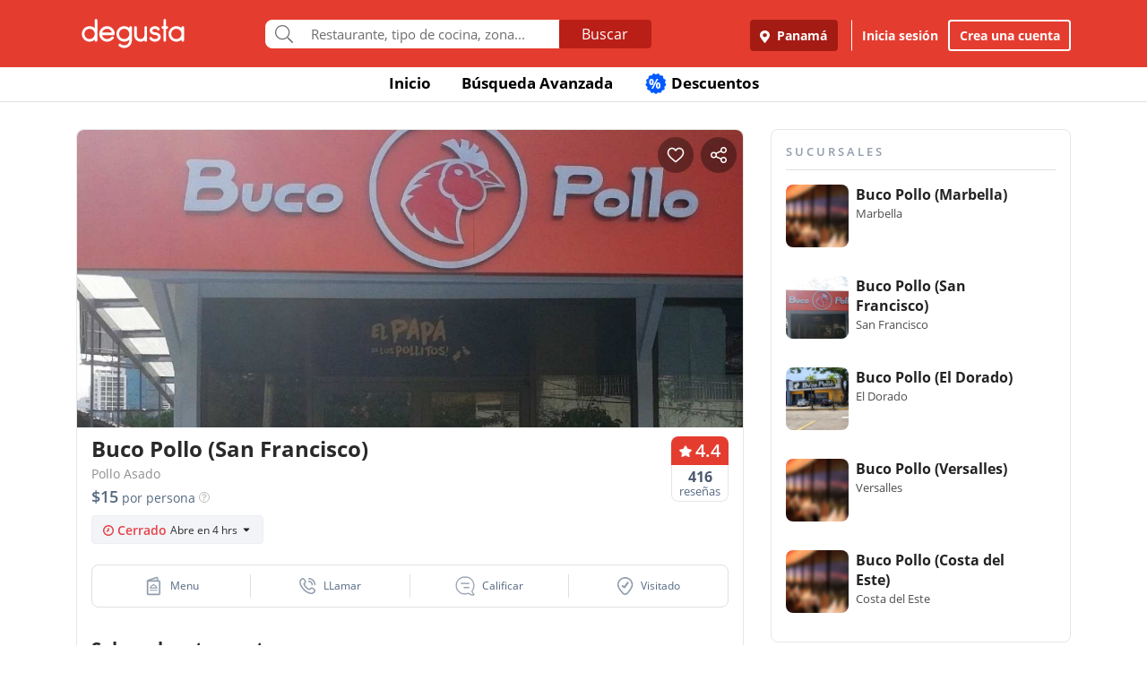

--- FILE ---
content_type: text/html; charset=UTF-8
request_url: https://www.degustapanama.com/panama/restaurante/buco-pollo-san-francisco_103847_influyentes_4_todos.html
body_size: 33103
content:
<!DOCTYPE html>
<html lang="es" >
<head>
    <!-- Required Meta Tags Always Come First -->
    <meta charset="utf-8">
    <meta name="viewport" content="width=device-width, initial-scale=1, maximum-scale=1, shrink-to-fit=no, user-scalable=no">
    <meta http-equiv="x-ua-compatible" content="ie=edge">

    <!-- Title -->
    <title>🍗 Buco Pollo (San Francisco), Panamá | Restaurante Pollo Asado :: [Degusta]</title>
    <meta name="description" content="Restaurante Buco Pollo (San Francisco) Panamá ★★★★☆, Comida: 4.4, Servicio: 4.2, Ambiente: 3.6. Teléfono: 831-7..., Dirección: Calle 68 Este, y Av. 5 C Sur. Plaza Corner 68, Cocina: Pollo Asado, Restorán Buco Pollo (San Francisco), Bufé Buco Pollo (San Francisco), Comedor Buco Pollo (San Francisco), Snack-bar Buco Pollo (San Francisco)" />
    <meta name="keywords" content="Restaurante Buco Pollo (San Francisco), Buco Pollo (San Francisco) San Francisco, Buco Pollo (San Francisco) Panamá, Teléfono Buco Pollo (San Francisco), Dirección Buco Pollo (San Francisco)" />
    <meta name="referrer" content="origin" />
        <meta name="twitter:card" content="summary_large_image">
    <meta name="twitter:site" content="@degustapanama">
    <meta name="twitter:domain" content="https://www.degustapanama.com">
    <meta name="twitter:title" content="Restaurante Buco Pollo (San Francisco) en Degusta">
    <meta name="twitter:description" content="Restaurante Buco Pollo (San Francisco) Panamá ★★★★☆, Comida: 4.4, Servicio: 4.2, Ambiente: 3.6. Teléfono: 831-7..., Dirección: Calle 68 Este, y Av. 5 C Sur. Plaza Corner 68, Cocina: Pollo Asado, Restorán Buco Pollo (San Francisco), Bufé Buco Pollo (San Francisco), Comedor Buco Pollo (San Francisco), Snack-bar Buco Pollo (San Francisco)">
    <meta name="twitter:image" content="https://www.degustapanama.com/img/pix/restaurante.buco-pollo-san-francisco_1_foto-r-0.jpg">
    
        <meta property="fb:app_id" content="178370648896902" />
    
        <meta property="og:type" content="website" />
    <meta property="og:image" content="http://www.guiadegusta.com/webservice/getxRestaurante.pais1.w1200.h628.q80.buco-pollo-san-francisco_1_foto-r-0.jpg"/>
    <meta property="og:site_name" content="Degusta"/>
    <meta property="og:url" content="https://www.degustapanama.com/panama/restaurante/buco-pollo-san-francisco_103847.html"/>
    <meta property="og:title" content="Restaurante Buco Pollo (San Francisco) en Degusta"/>
    <meta property="og:description" content="Restaurante Buco Pollo (San Francisco) Panamá ★★★★☆, Comida: 4.4, Servicio: 4.2, Ambiente: 3.6. Teléfono: 831-7..., Dirección: Calle 68 Este, y Av. 5 C Sur. Plaza Corner 68, Cocina: Pollo Asado, Restorán Buco Pollo (San Francisco), Bufé Buco Pollo (San Francisco), Comedor Buco Pollo (San Francisco), Snack-bar Buco Pollo (San Francisco)"/>
    
        <meta property="al:ios:app_store_id" content="447453471" />
    <meta property="al:ios:url" content="degusta://open/1/restaurant/103847" />
    <meta property="al:ios:app_name" content="Degusta" />

    <meta property="al:android:package" content="com.codealis.degusta.android" />
    <meta property="al:android:url" content="degusta://open/1/restaurant/103847" />
    <meta property="al:android:app_name" content="Degusta" />
    
        <meta name="revisit-after" content="7 days" />
    
        <link rel="canonical" href="https://www.degustapanama.com/panama/restaurante/buco-pollo-san-francisco_103847.html"/>
    

        <link rel="preload" as="image" href="https://degusta-pictures-hd.b-cdn.net/1_103847_r_0.jpg?v=2481">
    

    

    <!-- Chrome, Firefox OS and Opera -->
    <meta name="theme-color" content="#000000">

    <!-- Windows Phone -->
    <meta name="msapplication-navbutton-color" content="#000000">

    <!-- iOS Safari -->
    <meta name="apple-mobile-web-app-capable" content="yes">
    <meta name="apple-mobile-web-app-status-bar-style" content="black">

    <!-- Favicon -->
    <link rel="shortcut icon" href="/favicon.ico">

    <!-- Manifest -->
    <link rel="manifest" href="/manifest/manifest.json" crossorigin="use-credentials">

    <!-- CSS BASE -->
    <link rel="stylesheet" href="https://92680862a5f659b6a73e-7823e5ac71185cbd75b2aa176d0997ae.ssl.cf1.rackcdn.com/custom/css/dgbase.min.css?v=0.91619300 1767917579">

    <!-- CSS Customization -->
    <link rel="stylesheet" href="https://92680862a5f659b6a73e-7823e5ac71185cbd75b2aa176d0997ae.ssl.cf1.rackcdn.com/custom/css/custom.degusta.css?v=0.91619300 1767917579">

    <!-- outdated browser -->
    <link rel="stylesheet" href="https://92680862a5f659b6a73e-7823e5ac71185cbd75b2aa176d0997ae.ssl.cf1.rackcdn.com/custom/outdatedbrowser/outdatedbrowser.min.css">

    <!-- leaflet -->
    <link rel="stylesheet" href="https://cdnjs.cloudflare.com/ajax/libs/leaflet/1.3.4/leaflet.css">

    <!-- Priority Fonts -->
    <script src="https://92680862a5f659b6a73e-7823e5ac71185cbd75b2aa176d0997ae.ssl.cf1.rackcdn.com/custom/fonts/fontawesome5/js/fontawesome.min.js?v=0.91619300 1767917579"></script>
    <script src="https://92680862a5f659b6a73e-7823e5ac71185cbd75b2aa176d0997ae.ssl.cf1.rackcdn.com/custom/fonts/fontawesome5/js/packs/light.min.js?v=0.91619300 1767917579"></script>

    <!-- Global Emoji Support -->
    <script src="https://cdn.jsdelivr.net/npm/twemoji@14.0.2/dist/twemoji.min.js"></script>

    <!-- Global Base64 for URL -->
    <script src="https://92680862a5f659b6a73e-7823e5ac71185cbd75b2aa176d0997ae.ssl.cf1.rackcdn.com/custom/ext/jshashes/hashes.min.js"></script>

    
    
    



    <script src="https://cdnjs.cloudflare.com/ajax/libs/uuid/8.2.0/uuid.min.js"></script>

        <script type="text/javascript">
        var clevertap = {event:[], profile:[], account:[], onUserLogin:[], notifications:[], privacy:[]};
        // replace with the CLEVERTAP_ACCOUNT_ID with the actual ACCOUNT ID value from your Dashboard -> Settings page
        clevertap.account.push({ "id": "RZK-K77-574Z" });
        clevertap.privacy.push({optOut: false}); //set the flag to true, if the user of the device opts out of sharing their data
        clevertap.privacy.push({useIP: false}); //set the flag to true, if the user agrees to share their IP data
        (function () {
            var wzrk = document.createElement('script');
            wzrk.type = 'text/javascript';
            wzrk.async = true;
            wzrk.src = ('https:' == document.location.protocol ? 'https://d2r1yp2w7bby2u.cloudfront.net' : 'http://static.clevertap.com') + '/js/clevertap.min.js';
            var s = document.getElementsByTagName('script')[0];
            s.parentNode.insertBefore(wzrk, s);
        })();
    </script>
    

        <script async src="https://www.googletagmanager.com/gtag/js?id=G-GR9DJMHXGT"></script>
    <script>
        window.dataLayer = window.dataLayer || [];
        function gtag(){dataLayer.push(arguments);}
        gtag('js', new Date());

        gtag('config', 'G-GR9DJMHXGT');
    </script>
    

        <script>
        !function(f,b,e,v,n,t,s)
                {if(f.fbq)return;n=f.fbq=function(){n.callMethod?
                n.callMethod.apply(n,arguments):n.queue.push(arguments)};
                if(!f._fbq)f._fbq=n;
                n.push=n;
                n.loaded=!0;
                n.version='2.0';
                n.queue=[];
                t=b.createElement(e);
                t.async=!0;
                t.src=v;
                s=b.getElementsByTagName(e)[0];
                s.parentNode.insertBefore(t,s)
                }(window, document,'script',
            'https://connect.facebook.net/en_US/fbevents.js');

        fbq('init', '660374120768365');
        fbq('track', 'PageView');


    </script>
    <noscript>
        <img height="1" width="1" style="display:none"
             src="https://www.facebook.com/tr?id=660374120768365&ev=PageView&noscript=1"/>
    </noscript>
    

    




    <!-- CONFIG DEGUSTA -->
    <script type="text/javascript">
        var configMainDegusta = {
            dologin: 0,
            doregister: 0,
            doresetpassword:{
                trigger: 0,
                id_user_multi: 0,
                hash: "",
                signature: ""
            },
            expiredSession: 0,
            id_city: 1,
            id_city_int: 1,
            id_country: 1,
            city: "panama",
            country: "panama",
            locale_currency_symbol: "$",
            locale_currency_code: "USD",
            locale_currency_decimal_point: ".",
            locale_currency_thousands_sep: ",",
            branch_key: "key_live_nhk2lrphWggK6uXJ6DAVZnflrzelqr9P",
            can_ping: 1,
            count_no_read_notif: 0,
            preventLeave: false,
            pusher_app_key: "6d1bbd9954498211a454",
            core_cdn: "https://92680862a5f659b6a73e-7823e5ac71185cbd75b2aa176d0997ae.ssl.cf1.rackcdn.com/"
        };
        window.addEventListener("beforeunload", function (e) { if (typeof configMainDegusta != "undefined") { if (configMainDegusta.preventLeave == true) { var confirmationMessage = "\o/"; e.returnValue = confirmationMessage; return confirmationMessage; }}});
    </script>

    


    <!-- Open Sans -->
    <style>@font-face{font-family:'Open Sans';font-style:normal;font-weight:300;src:local('Open Sans Light'),local(OpenSans-Light),url(https://9b1479e925e794b3b17e-d2eb3cbaf2bc7238c48977e0a3779f26.ssl.cf1.rackcdn.com/custom/fonts/OpenSans/DXI1ORHCpsQm3Vp6mXoaTegdm0LZdjqr5-oayXSOefg.woff2) format("woff2");unicode-range:U+0000-00FF,U+0131,U+0152-0153,U+02C6,U+02DA,U+02DC,U+2000-206F,U+2074,U+20AC,U+2212,U+2215}@font-face{font-family:'Open Sans';font-style:normal;font-weight:400;src:local('Open Sans Regular'),local(OpenSans-Regular),url(https://9b1479e925e794b3b17e-d2eb3cbaf2bc7238c48977e0a3779f26.ssl.cf1.rackcdn.com/custom/fonts/OpenSans/RjgO7rYTmqiVp7vzi-Q5URJtnKITppOI_IvcXXDNrsc.woff2) format("woff2");unicode-range:U+0400-045F,U+0490-0491,U+04B0-04B1,U+2116}@font-face{font-family:'Open Sans';font-style:normal;font-weight:400;src:local('Open Sans Regular'),local(OpenSans-Regular),url(https://9b1479e925e794b3b17e-d2eb3cbaf2bc7238c48977e0a3779f26.ssl.cf1.rackcdn.com/custom/fonts/OpenSans/cJZKeOuBrn4kERxqtaUH3VtXRa8TVwTICgirnJhmVJw.woff2) format("woff2");unicode-range:U+0000-00FF,U+0131,U+0152-0153,U+02C6,U+02DA,U+02DC,U+2000-206F,U+2074,U+20AC,U+2212,U+2215}@font-face{font-family:'Open Sans';font-style:normal;font-weight:600;src:local('Open Sans SemiBold'),local(OpenSans-SemiBold),url(https://9b1479e925e794b3b17e-d2eb3cbaf2bc7238c48977e0a3779f26.ssl.cf1.rackcdn.com/custom/fonts/OpenSans/MTP_ySUJH_bn48VBG8sNSpX5f-9o1vgP2EXwfjgl7AY.woff2) format("woff2");unicode-range:U+0400-045F,U+0490-0491,U+04B0-04B1,U+2116}@font-face{font-family:'Open Sans';font-style:normal;font-weight:600;src:local('Open Sans SemiBold'),local(OpenSans-SemiBold),url(https://9b1479e925e794b3b17e-d2eb3cbaf2bc7238c48977e0a3779f26.ssl.cf1.rackcdn.com/custom/fonts/OpenSans/MTP_ySUJH_bn48VBG8sNSugdm0LZdjqr5-oayXSOefg.woff2) format("woff2");unicode-range:U+0000-00FF,U+0131,U+0152-0153,U+02C6,U+02DA,U+02DC,U+2000-206F,U+2074,U+20AC,U+2212,U+2215}@font-face{font-family:'Open Sans';font-style:normal;font-weight:700;src:local('Open Sans Bold'),local(OpenSans-Bold),url(https://9b1479e925e794b3b17e-d2eb3cbaf2bc7238c48977e0a3779f26.ssl.cf1.rackcdn.com/custom/fonts/OpenSans/k3k702ZOKiLJc3WVjuplzJX5f-9o1vgP2EXwfjgl7AY.woff2) format("woff2");unicode-range:U+0400-045F,U+0490-0491,U+04B0-04B1,U+2116}@font-face{font-family:'Open Sans';font-style:normal;font-weight:700;src:local('Open Sans Bold'),local(OpenSans-Bold),url(https://9b1479e925e794b3b17e-d2eb3cbaf2bc7238c48977e0a3779f26.ssl.cf1.rackcdn.com/custom/fonts/OpenSans/k3k702ZOKiLJc3WVjuplzOgdm0LZdjqr5-oayXSOefg.woff2) format("woff2");unicode-range:U+0000-00FF,U+0131,U+0152-0153,U+02C6,U+02DA,U+02DC,U+2000-206F,U+2074,U+20AC,U+2212,U+2215}</style>


    <script type="application/ld+json">
		{
		  "@context" : "http://schema.org",
		  "@type" : "Organization",
		  "name" : "Degusta",
		  "url" : "https://www.degustapanama.com",
		  "sameAs" : [
			"https://twitter.com/degustapanama",
			"http://www.facebook.com/degustapanama"
		 ]
		}
	</script>

        <!-- GPT -->
    <script type="text/javascript">
        var googletag = googletag || {};
        googletag.cmd = googletag.cmd || [];
        (function() {
            var gads = document.createElement("script");
            gads.async = true;
            gads.type = "text/javascript";
            var useSSL = "https:" == document.location.protocol;
            gads.src = (useSSL ? "https:" : "http:") + "//www.googletagservices.com/tag/js/gpt.js";
            var node =document.getElementsByTagName("script")[0];
            node.parentNode.insertBefore(gads, node);
        })();

        googletag.cmd.push(function() {

            

            

                        googletag.defineSlot('/21718277938/dfp_pa_rest_alfa', [336, 280], 'dfp_pa_rest_alfa').addService(googletag.pubads());
            googletag.defineSlot('/21718277938/dfp_pa_rest_beta', [336, 280], 'dfp_pa_rest_beta').addService(googletag.pubads());
            googletag.defineSlot('/21718277938/dfp_pa_rest_gamma', [336, 280], 'dfp_pa_rest_gamma').addService(googletag.pubads());
            

            googletag.pubads().collapseEmptyDivs(true);
            googletag.pubads().enableSingleRequest();
            googletag.enableServices();
        });
    </script>

    
    

    <!-- Start SmartBanner configuration -->
    <meta name="smartbanner:title" content="Explorar en la App Degusta">
    <meta name="smartbanner:author" content="Degusta">
    <meta name="smartbanner:price" content="FREE">
    <meta name="smartbanner:price-suffix-apple" content=" - En el App Store">
    <meta name="smartbanner:price-suffix-google" content=" - En Google Play">
    <meta name="smartbanner:icon-apple" content="https://92680862a5f659b6a73e-7823e5ac71185cbd75b2aa176d0997ae.ssl.cf1.rackcdn.com/custom/img/header/degusta-app-icon-alt.png">
    <meta name="smartbanner:icon-google" content="https://92680862a5f659b6a73e-7823e5ac71185cbd75b2aa176d0997ae.ssl.cf1.rackcdn.com/custom/img/header/degusta-app-icon-alt.png">
    <meta name="smartbanner:button" content="Abrir">
    <meta name="smartbanner:button-url-apple"  content="https://dgsta.com/iphone">
    <meta name="smartbanner:button-url-google" content="https://dgsta.com/android">
    <meta name="smartbanner:enabled-platforms" content="android,ios">
    <!-- End SmartBanner configuration -->

    

    

    

    

    

    <!-- CSS -->
    <link rel="stylesheet" href="https://cdnjs.cloudflare.com/ajax/libs/flickity/2.3.0/flickity.min.css" integrity="sha512-B0mpFwHOmRf8OK4U2MBOhv9W1nbPw/i3W1nBERvMZaTWd3+j+blGbOyv3w1vJgcy3cYhzwgw1ny+TzWICN35Xg==" crossorigin="anonymous" referrerpolicy="no-referrer" />


    <!-- lottie -->
    <script src="https://unpkg.com/@dotlottie/player-component@2.7.12/dist/dotlottie-player.mjs" type="module"></script>
</head>
<body itemscope itemtype="http://schema.org/WebPage">
<!-- imgError Handler -->
<script>function imgError(e,r,t){t=void 0!==t?t:"10";var a=document.getElementById("js-header").dataset.coreCdn+"custom/img/shared/",c=a+"placeholder_rect_1440x1080.jpg";return e.onerror="","square"==r?c=a+"placeholder_square_300x300.jpg":"rect"==r&&(c=a+"placeholder_rect_1440x1080.jpg"),'url("'+e.src+'")'==e.style.backgroundImage&&(e.style.backgroundImage='url("'+c+'")'),e.src=c,e.style.filter="blur("+t+"px)",!0}</script>
<!-- Header -->
<header id="js-header" data-core-cdn="https://92680862a5f659b6a73e-7823e5ac71185cbd75b2aa176d0997ae.ssl.cf1.rackcdn.com/" data-city="panama" data-id-city="1" data-download-app ="0" class="u-header u-header--sticky-top u-header--toggle-section u-header--change-appearance noPrint ">
    <div class="u-header__section u-header__section--light g-bg-red-degusta g-transition-0_3 "
         data-header-fix-moment-exclude=""
         data-header-fix-moment-classes="u-shadow-v18 g-py-0">
        <nav class="navbar navbar-expand-lg">
            <li class="container">



                <ul class="g-pos-abs dg-header-buttons">

                                        <li>
                        <div class="btn btn-lg btn-search-mob search-icon-align"><i class="icon-magnifier g-font-size-25 dg-font-white"></i></div>
                    </li>
                    

                    

                    
                </ul>

                

                                <button class="navbar-toggler navbar-toggler-right btn g-line-height-1 g-brd-none g-pa-0 g-pos-abs g-right-0 g-top-3" type="button"
                        aria-label="Toggle navigation"
                        aria-expanded="false"
                        aria-controls="navBar"
                        data-toggle="collapse"
                        data-target="#navBar">
                  <span class="hamburger hamburger--slider">
                    <span class="hamburger-box">
                      <span class="hamburger-inner dg-hamburger-inner"></span>
                    </span>
                  </span>
                </button>
                

                <!-- Logo -->
                <a href="/" class="navbar-brand">
                    <div class="dg-sprite-logo dg-logo-degusta-negative"></div>
                </a>
                <!-- End Logo -->

                                <div class="form-group g-mt-15 justify-content-center g-hidden-md-down dg-search-header">
                    <div class="row g-pr-4 g-pl-4 justify-content-center" style="position: relative;">
                        <div class="col-12 input-group rounded g-pr-8 g-pl-8">
                            <span class="input-group-addon g-font-size-20 g-py-5 dg-addon-search"><i class="fal fa-search"></i></span>
                            <input id="input-search-header" class="form-control u-form-control g-brd-white g-font-size-15 rounded-0 g-px-12 g-py-10 dg-font-gray g-pt-0 g-pb-0 dg-input-search-home" autocomplete="off" type="text" placeholder="Restaurante, tipo de cocina, zona...">
                            <div class="input-group-btn">
                                <button class="btn btn-semidark g-font-size-16 g-py-5 g-px-25 mb-0" type="submit" style="border-bottom-right-radius: 4px;border-top-right-radius: 4px;">Buscar</button>
                            </div>
                        </div>

                        <!-- SUGGEST TPL -->
                        <div class="suggest-result-holder g-font-size-16" style="top:33px;left: 3px;">
                            <ul class="suggest"></ul>
                                                        <ul class="predefined">
                                <li class="title text-uppercase g-letter-spacing-1">Búsquedas recomendadas</li>
                                                                <li><a href="/panama/search?filters=eyJmaWx0cm9zIjp7Im9wZW4iOnRydWV9LCJlc3RhYmxpc2htZW50X3R5cGUiOlsicmVzdGF1cmFudGUiXSwic29ydCI6ImZvb2QifQ%3D%3D"><i class="dg-font">&#xf0f5;</i>Salir a comer</a></li>
                                
                                <li><a href="/panama/search?c=Tomar unos tragos&filters=eyJlc3RhYmxpc2htZW50X3R5cGUiOlsiYmFyIl0sInNvcnQiOiJyZWxldmFuY2UifQ%3D%3D"><i class="dg-font">&#xEE06;</i>Tomar unos tragos</a></li>
                                
                                <li><a href="/panama/search?c=Mejores Hamburguesas&filters=eyJzb3J0IjoicmVsZXZhbmNlIn0%3D"><i class="dg-font">&#xEE5E;</i>Mejores Hamburguesas</a></li>
                                
                                <li><a href="/panama/search?c=Mejor Pizza&filters=eyJzb3J0IjoicmVsZXZhbmNlIn0%3D"><i class="dg-font">&#xEEC9;</i>Mejor Pizza</a></li>
                                
                                <li><a href="/panama/search?c=Sancocho&filters=eyJzb3J0IjoicmVsZXZhbmNlIn0%3D"><i class="dg-font">&#xEE65;</i>Sancocho</a></li>
                                
                                <li><a href="/panama/search?c=Brunch&filters=eyJzb3J0IjoicmVsZXZhbmNlIn0%3D"><i class="dg-font">&#xEEBD;</i>Brunch</a></li>
                                
                                <li><a href="/panama/search?filters=eyJlc3RhYmxpc2htZW50X3R5cGUiOlsiaGVsYWRlclx1MDBlZGEiXSwic29ydCI6ImZvb2QifQ%3D%3D"><i class="dg-font">&#xEEBC;</i>Heladerías</a></li>
                                
                                <li><a href="/panama/search?filters=eyJlc3RhYmxpc2htZW50X3R5cGUiOlsicGFzdGVsZXJcdTAwZWRhIl0sInNvcnQiOiJmb29kIn0%3D"><i class="dg-font">&#xEEB8;</i>Pastelerías</a></li>
                                
                                <li><a href="/panama/search?c=Postres Deliciosos&filters=eyJmaWx0cm9zIjp7Im9wZW4iOnRydWV9LCJzb3J0IjoicmVsZXZhbmNlIn0%3D"><i class="dg-font">&#xEE32;</i>Postres Deliciosos!</a></li>
                                
                            </ul>
                            
                        </div>
                        <!-- End SUGGEST TPL -->
                    </div>


                </div>
                

                                <div class="collapse navbar-collapse align-items-center flex-sm-row g-pt-10 g-pt-5--lg justify-content-end dg-navbar-header" id="navBar">
                    <div class="nav navbar-nav">
                        

                        <button title ="Panamá, Panamá" class="btn btn-primary btn-dark-red-dg navbar-btn font-weight-bold btn-dg-panel-expanded-hide text-truncate dg-location-navbar dgFlows" data-transition="fadein" data-trigger="click" data-width="400px" data-screen-class="change-city" data-screen-name="change_city" data-speedin="50" data-mobile-fullscreen="true"  type="button"><svg class="svg-inline--fa fa-map-marker-alt fa-w-12 g-mr-5" aria-hidden="true" data-fa-processed="" data-prefix="fas" data-icon="map-marker-alt" role="img" xmlns="http://www.w3.org/2000/svg" viewBox="0 0 384 512"><path fill="currentColor" d="M172.268 501.67C26.97 291.031 0 269.413 0 192 0 85.961 85.961 0 192 0s192 85.961 192 192c0 77.413-26.97 99.031-172.268 309.67-9.535 13.774-29.93 13.773-39.464 0zM192 272c44.183 0 80-35.817 80-80s-35.817-80-80-80-80 35.817-80 80 35.817 80 80 80z"></path></svg> Panamá</button>
                        <div class="align-self-center g-px-15 g-py-3 g-font-size-15 btn-dark-red-dg navbar-btn font-weight-bold btn-dg-panel-expanded-show dg-color-white dgFlows" data-transition="fadein" data-trigger="click" data-width="400px" data-screen-class="change-city" data-screen-name="change_city" data-speedin="50" data-mobile-fullscreen="true"><svg class="svg-inline--fa fa-map-marker-alt fa-w-12 g-font-size-13 g-mb-3 g-mr-5" aria-hidden="true" data-fa-processed="" data-prefix="fas" data-icon="map-marker-alt" role="img" xmlns="http://www.w3.org/2000/svg" viewBox="0 0 384 512"><path fill="currentColor" d="M172.268 501.67C26.97 291.031 0 269.413 0 192 0 85.961 85.961 0 192 0s192 85.961 192 192c0 77.413-26.97 99.031-172.268 309.67-9.535 13.774-29.93 13.773-39.464 0zM192 272c44.183 0 80-35.817 80-80s-35.817-80-80-80-80 35.817-80 80 35.817 80 80 80z"></path></svg> Panamá, Panamá</div>
                        <button class="btn btn-link btn-link-white navbar-btn font-weight-bold btn-dg-inicia-sesion btn-dg-panel-expanded dgFlows" data-transition="fadein" data-trigger="click" data-width="470px" data-screen-class="register-popup" data-screen-name="ini_sesion_popup" data-oncomplete="onOpenIniciarSesion" data-mobile-fullscreen="true" data-speedin="50" data-cancelable="false" type="button">Inicia sesión</button>
                        <button class="btn btn-outline-white navbar-btn font-weight-bold btn-dg-panel-expanded dgFlows" data-transition="fadein" data-trigger="click" data-width="470px" data-screen-class="register-popup" data-screen-name="register_popup" data-oncomplete="onCompleteRegistrate" data-mobile-fullscreen="true" data-speedin="50" data-cancelable="false" type="button">Crea una cuenta</button>



                        <a class="btn btn-link btn-link-white navbar-btn font-weight-bold btn-dg-panel-expanded-show" href="/panama/ranking-usuarios">Ranking de usuarios</a>
                        <a class="btn btn-link btn-link-white navbar-btn font-weight-bold btn-dg-panel-expanded-show" href="/panama/agregar-restaurante">Agregar Restaurante</a>
                        <button class="btn btn-link btn-link-white navbar-btn font-weight-bold btn-dg-panel-expanded-show d-none" type="button">Mis restaurantes</button>
                        <a class="btn btn-link btn-link-white navbar-btn font-weight-bold btn-dg-panel-expanded-show" href="/panama/contacto">Contáctenos</a>
                        <a class="btn btn-link btn-link-white navbar-btn font-weight-bold btn-dg-panel-expanded-show" href="/panama/sistema-de-puntos">Sistema de puntos</a>
                        <a class="btn btn-link btn-link-white navbar-btn font-weight-bold btn-dg-panel-expanded-show" href="/panama/terminos-condiciones">Términos y condiciones</a>
                    </div>
                </div>
                




                

            </div>
        </nav>
    </div>
</header>
<!-- End Header -->
<main class="dg-page-rest">

    <div class="dg-top-menu g-mt-65 ">
    <div class="container">
        <div class="row justify-content-end">
            <div class="col-12">
                <ul class="nav justify-content-center u-nav-v5-2 u-nav-primary g-line-height-1_4 g-font-weight-700" role="tablist" data-target="days" data-tabs-mobile-type="slide-up-down" data-btn-classes="btn btn-md btn-block text-uppercase g-font-weight-700 u-btn-outline-primary">
                    <li class="nav-item g-mx-3">
                        <a class="nav-link g-theme-color-gray-dark-v1 g-color-primary--hover " href="/">
                            Inicio
                        </a>
                    </li>
                    <li class="nav-item g-mx-3">
                        <a class="nav-link g-theme-color-gray-dark-v1 g-color-primary--hover " href="/panama/search">
                            Búsqueda Avanzada
                        </a>
                    </li>

                    

                    

                    
                    <li class="nav-item g-mx-3">
                        <a class="nav-link g-theme-color-gray-dark-v1 g-color-primary--hover " href="/panama/search?filters=eyJmaWx0ZXJzIjp7ImRpc2NvdW50cyI6dHJ1ZX0sInNvcnQiOiJkaXNjb3VudCJ9">
                            <span class="g-hidden-sm-down badge-desc-generic-inline-sm"><span class="dg-text-big-180">%</span></span>
                            Descuentos
                        </a>
                    </li>
                </ul>
            </div>
        </div>
    </div>
</div>

    <span class="d-none" itemprop="dateModified" content="2024-01-07">07/01/2024</span>

    <ul class="d-none" itemtype="http://schema.org/BreadCrumbList">
        <li itemscope itemprop="itemListElement" itemtype="http://schema.org/ListItem" class="d-none">
            <a href="https://www.degustapanama.com/" itemprop="item"><span  itemprop="name">Panama</span></a>
            <meta itemprop="position" content="1" />
        </li>
        
        <li itemscope itemprop="itemListElement" itemtype="http://schema.org/ListItem" class="d-none">
            <a href="https://www.degustapanama.com/panama/search" itemprop="item"><span  itemprop="name">Panama</span></a>
            <meta itemprop="position" content="3" />
        </li>
        <li itemscope itemprop="itemListElement" itemtype="http://schema.org/ListItem" class="d-none">
            <a href="https://www.degustapanama.com/panama/search?filters=eyJuZWlnaGJvcmhvb2QiOlsiU2FuIEZyYW5jaXNjbyJdLCJzb3J0IjoiZm9vZCJ9" itemprop="item"><span  itemprop="name">San Francisco</span></a>
            <meta itemprop="position" content="4" />
        </li>
        <li itemscope itemprop="itemListElement" itemtype="http://schema.org/ListItem" class="d-none">
            <a href="https://www.degustapanama.com/panama/restaurante/buco-pollo-san-francisco_103847.html" itemprop="item"><span  itemprop="name">Buco Pollo (San Francisco)</span></a>
            <meta itemprop="position" content="5" />
        </li>
    </ul>


    <div class="container" itemscope itemtype="http://schema.org/Restaurant">
        <div class="row g-mt-30">

            <div class="col-12 col-lg-8 g-pr-0 content-left-rest">
                <div class="dg-content-restaurant-wrapper">

                    <div id="myCustomToastrContainer"></div>

                    <div class="top-buttons">
                        <div class="d-inline-flex btn-save-rest ">
                            <img class="like-button g-cursor-pointer" src="https://92680862a5f659b6a73e-7823e5ac71185cbd75b2aa176d0997ae.ssl.cf1.rackcdn.com/custom/img/restaurant_profile/ic-like.png">
                            <img class="like-saved-button g-cursor-pointer" src="https://92680862a5f659b6a73e-7823e5ac71185cbd75b2aa176d0997ae.ssl.cf1.rackcdn.com/custom/img/restaurant_profile/ic-like-saved.png">
                        </div>
                        <img class="share-button g-cursor-pointer" data-title="Degusta - Buco Pollo (San Francisco)" data-id-restaurant="103847" data-desktop-url="https://dgsta.com/o-1-1-103847" data-user-data='no_logged' src="https://92680862a5f659b6a73e-7823e5ac71185cbd75b2aa176d0997ae.ssl.cf1.rackcdn.com/custom/img/restaurant_profile/ic-share.png">
                    </div>
                    <div id="carousel-rest-pics" style="overflow: hidden; border-top-left-radius: 8px; border-top-right-radius: 8px;" class="js-carousel js-carousel-rest-pic" data-pagi-classes="u-carousel-indicators-v1 g-absolute-centered--x g-bottom-10" data-arrows-classes="u-arrow-v1 g-absolute-centered--y g-width-40 g-height-40 g-font-size-24 g-color-gray g-mt-minus-10 dg-arrow-black" data-arrow-left-classes="fa4 fa-angle-left dg-left-8" data-arrow-right-classes="fa4 fa-angle-right dg-right-8" data-nav-for="#carousel-rest-pics" data-center-mode="0" data-variable-width="0" data-infinite="1" data-center-padding="0px" data-autoplay="1" data-slides-show="1" data-slides-scroll="1" data-arrows="1" >
                                                <div class="js-slide" style="float: left;display: block;">
                            <img class="card-img-top rounded-0" style="min-width: 360px;" itemprop="image" src="https://degusta-pictures-hd.b-cdn.net/1_103847_r_0.jpg?v=2481" width="100%" alt="Buco Pollo (San Francisco)" onerror="imgError(this,'rect');" />
                        </div>
                        
                    </div>

                    

                    

                    <div class="rest-title-holder g-pt-10 g-pb-10">
                        <div class="row dg-padd-x no-gutters">
                            <div class="col-9 dg-font-black g-font-weight-600">
                                <h1 class="dg-font-black  " id="restaurante" itemprop="name" data-reservar-trigger="0" data-online-reservation="0" data-skey="37f91ded66d259291a0baea5fcbce2e21389625b" data-id-restaurant="103847" data-restaurant-name="Buco Pollo (San Francisco)" data-plan-letter="r" data-desktop-url="https://dgsta.com/o-1-1-103847" data-branch-share="https://dgsta.com/o-1-1-103847" >Buco Pollo (San Francisco) <span class="verified-rest d-none"><svg xmlns="http://www.w3.org/2000/svg" width="20" height="20" viewBox="0 0 20 20" fill="none"><path d="M19.7212 10.3253C19.8817 10.1381 19.8817 9.86189 19.7212 9.67466L17.8751 7.52014C17.7862 7.41642 17.7436 7.28085 17.7572 7.14494L18.0462 4.26196C18.0714 4.01006 17.9044 3.77904 17.6573 3.72404L15.0008 3.13291C14.8603 3.10163 14.7401 3.01129 14.6709 2.88501L13.3167 0.412218C13.1898 0.180546 12.9046 0.0875234 12.6656 0.199831L10.2126 1.35214C10.0779 1.4154 9.9221 1.4154 9.78743 1.35214L7.33448 0.199831C7.09541 0.0875233 6.81022 0.180546 6.68335 0.412217L5.32913 2.88501C5.25997 3.01129 5.13973 3.10163 4.9992 3.13291L2.34278 3.72404C2.09566 3.77904 1.92864 4.01006 1.95388 4.26196L2.24277 7.14495C2.25639 7.28085 2.21381 7.41642 2.12494 7.52014L0.278772 9.67467C0.118344 9.86189 0.118343 10.1381 0.278769 10.3253L2.1249 12.4799C2.21378 12.5836 2.25635 12.7191 2.24273 12.8551L1.95384 15.738C1.9286 15.9899 2.09562 16.221 2.34274 16.276L4.99916 16.8671C5.1397 16.8984 5.25993 16.9887 5.32909 17.115L6.68331 19.5878C6.81018 19.8195 7.09537 19.9125 7.33445 19.8002L9.78738 18.6478C9.92205 18.5846 10.0779 18.5846 10.2126 18.6478L12.6655 19.8002C12.9046 19.9125 13.1898 19.8195 13.3167 19.5878L14.6709 17.115C14.74 16.9887 14.8603 16.8984 15.0008 16.8671L17.6572 16.276C17.9043 16.221 18.0714 15.9899 18.0461 15.738L17.7572 12.8551C17.7436 12.7191 17.7861 12.5836 17.875 12.4799L19.7212 10.3253Z" fill="#7B9ECF"/><path d="M10.0083 13.292L14.6953 8.08732C14.8498 7.91576 14.8354 7.65129 14.6631 7.49758L14.0335 6.93579C13.8655 6.78589 13.6087 6.79658 13.4538 6.95993L9.85049 10.7582C9.70009 10.9167 9.45276 10.9321 9.28385 10.7935L7.25252 9.12617C7.07416 8.97977 6.81078 9.0062 6.66507 9.18513L6.0884 9.89331C5.94637 10.0677 5.9684 10.3234 6.13817 10.4709L9.42532 13.3277C9.59684 13.4768 9.85618 13.4609 10.0083 13.292Z" fill="white"/></svg></span></h1>
                                <div class="dg-font-deep-slate rest-cuisine" itemprop="servesCuisine">
                                    <a class="g-text-underline--none--hover dg-font-gray-soft" href="/panama/search?filters=eyJzb3J0IjoiZm9vZCIsImN1aXNpbmUiOlsiUG9sbG8gQXNhZG8iXX0%3D">Pollo Asado</a>
                                </div>
                                <div class="rest-price"><span class="price-val">$15</span> <span class="price-desc">por persona</span>
                                    <svg class="price-per-person-info g-cursor-pointer"  xmlns="http://www.w3.org/2000/svg" width="12" height="12" viewBox="0 0 12 12" fill="none">
                                        <path d="M6.08848 2.25C6.80477 2.25 7.37711 2.44663 7.80548 2.83989C8.24087 3.23315 8.45857 3.77036 8.45857 4.45154C8.45857 5.16081 8.23385 5.69452 7.78441 6.05267C7.33497 6.41082 6.73806 6.58989 5.99368 6.58989L5.95154 7.42205H4.90871L4.85604 5.76826H5.20365C5.88483 5.76826 6.40449 5.67697 6.76264 5.49438C7.12781 5.3118 7.31039 4.96419 7.31039 4.45154C7.31039 4.07935 7.20154 3.78792 6.98385 3.57725C6.77317 3.36657 6.47823 3.26124 6.09902 3.26124C5.7198 3.26124 5.42135 3.36306 5.20365 3.56671C4.98595 3.77037 4.87711 4.05478 4.87711 4.41994H3.75C3.75 3.9986 3.8448 3.62289 4.03441 3.29284C4.22402 2.96278 4.49438 2.70646 4.84551 2.52388C5.20365 2.34129 5.61798 2.25 6.08848 2.25ZM5.41433 9.75C5.19663 9.75 5.01404 9.67626 4.86657 9.52879C4.7191 9.38132 4.64536 9.19874 4.64536 8.98104C4.64536 8.76334 4.7191 8.58076 4.86657 8.43329C5.01404 8.28581 5.19663 8.21208 5.41433 8.21208C5.625 8.21208 5.80407 8.28581 5.95154 8.43329C6.09902 8.58076 6.17275 8.76334 6.17275 8.98104C6.17275 9.19874 6.09902 9.38132 5.95154 9.52879C5.80407 9.67626 5.625 9.75 5.41433 9.75Z" fill="#BCBABA"/>
                                        <circle cx="6" cy="6" r="5.5" stroke="#BCBABA"/>
                                    </svg></div>

                                                                <div class="horario-holder d-inline-flex" data-jsondata='{"monday":{"day":"Lunes","hours":"11:00am a 9:00pm"},"tuesday":{"day":"Martes","hours":"11:00am a 9:00pm"},"wednesday":{"day":"Mi\u00e9rcoles","hours":"11:00am a 9:00pm"},"thursday":{"day":"Jueves","hours":"11:00am a 9:00pm"},"friday":{"day":"Viernes","hours":"11:00am a 9:00pm"},"saturday":{"day":"S\u00e1bado","hours":"11:00am a 9:00pm"},"sunday":{"day":"Domingo","hours":"11:00am a 9:00pm"}}'>
                                    <span class="horario" id="horario_hoy" style="color:#E54248;">
                                        <svg xmlns="http://www.w3.org/2000/svg" width="12" height="12" viewBox="0 0 12 12" fill="none" class="clock g-hidden-md-down" >
                                              <g clip-path="url(#clip0_2636_5448)">
                                                <path d="M6 0C4.81331 0 3.65328 0.351894 2.66658 1.01118C1.67989 1.67047 0.910851 2.60754 0.456726 3.7039C0.00259972 4.80026 -0.11622 6.00666 0.115291 7.17054C0.346802 8.33443 0.918247 9.40353 1.75736 10.2426C2.59648 11.0818 3.66558 11.6532 4.82946 11.8847C5.99335 12.1162 7.19975 11.9974 8.2961 11.5433C9.39246 11.0892 10.3295 10.3201 10.9888 9.33342C11.6481 8.34673 12 7.18669 12 6C11.9983 4.40923 11.3656 2.88411 10.2407 1.75926C9.1159 0.634414 7.59077 0.00172054 6 0V0ZM6 10.5C5.10999 10.5 4.23996 10.2361 3.49994 9.74161C2.75992 9.24715 2.18314 8.54434 1.84254 7.72208C1.50195 6.89981 1.41284 5.99501 1.58647 5.12209C1.7601 4.24918 2.18869 3.44736 2.81802 2.81802C3.44736 2.18868 4.24918 1.7601 5.1221 1.58647C5.99501 1.41283 6.89981 1.50195 7.72208 1.84254C8.54435 2.18314 9.24715 2.75991 9.74162 3.49993C10.2361 4.23996 10.5 5.10998 10.5 6C10.4987 7.19307 10.0241 8.33689 9.18052 9.18052C8.33689 10.0241 7.19307 10.4987 6 10.5Z" fill="#E54248"/>
                                                <path d="M5.24976 5.52748L4.04976 6.27748C3.96626 6.32976 3.89387 6.39799 3.83673 6.47825C3.7796 6.55852 3.73884 6.64925 3.71679 6.74528C3.69473 6.8413 3.69181 6.94073 3.70819 7.03788C3.72458 7.13503 3.75994 7.228 3.81226 7.31148C3.86454 7.39499 3.93277 7.46737 4.01303 7.52451C4.0933 7.58164 4.18403 7.6224 4.28006 7.64445C4.37608 7.66651 4.47551 7.66943 4.57266 7.65305C4.66981 7.63667 4.76278 7.6013 4.84626 7.54898L6.28076 6.64898C6.42469 6.55879 6.54327 6.43343 6.62533 6.28471C6.70738 6.136 6.75021 5.96883 6.74976 5.79898V3.88599C6.74976 3.68707 6.67075 3.49631 6.53009 3.35566C6.38944 3.215 6.19867 3.13599 5.99976 3.13599C5.80085 3.13599 5.61008 3.215 5.46943 3.35566C5.32878 3.49631 5.24976 3.68707 5.24976 3.88599V5.52748Z" fill="#E54248"/>
                                              </g>
                                              <defs>
                                                <clipPath id="clip0_2636_5448">
                                                  <rect width="12" height="12" fill="white"/>
                                                </clipPath>
                                              </defs>
                                            </svg>
                                        Cerrado</span> <span class="soon-text">Abre en 4 hrs</span> 
                                        <img class="d-inline-flex g-ml-4" width="12" height="12" src="https://92680862a5f659b6a73e-7823e5ac71185cbd75b2aa176d0997ae.ssl.cf1.rackcdn.com/custom/img/restaurant_profile/ic-arrow-down.png">
                                </div>
                                
                            </div>
                            <div class="col-3 ">
                                <div class="d-flex flex-column align-items-end">
                                    <a href="#reviews-rating-section" class="reviews-rating-link">
                                        <div class="reviews-badge">
                                            <div class="food-score-badge" style="background-color: #E43D30;">
                                                <img width="14" height="13" src="https://92680862a5f659b6a73e-7823e5ac71185cbd75b2aa176d0997ae.ssl.cf1.rackcdn.com/custom/img/restaurant_profile/ic-star-white.png"><span>4.4 </span>
                                            </div>
                                            <div class="reviews-data-badge text-center">
                                                <div class="value">416</div>
                                                <div class="desc">reseñas</div>
                                            </div>
                                        </div>
                                    </a>

                                    
                                </div>
                            </div>
                        </div>

                        <div class="row g-pl-10 g-pr-10">
                            <div class="col-lg-7 "></div>
                            <div class="col-lg-5 text-right"></div>
                        </div>


                    </div>



                    


                    

                    
                    <div class="dg-btn-actions-restaurant-profile">
                        

                                                <div class="dg-btn-actions-not-rsv-button">
                            <div class="wrapper">
                                                                <a class="btn-action-rsv border-right" role="button" href="/panama/restaurante/buco-pollo-san-francisco_103847/menu" style="width: 25%">
                                    <svg xmlns="http://www.w3.org/2000/svg" width="21" height="22" viewBox="0 0 21 22" fill="none">
                                        <path d="M16.332 4.71111H15.3555V2.36682C15.3555 1.92943 15.1439 1.51529 14.7895 1.259C14.435 1.00271 13.9754 0.931426 13.56 1.06846L3.98969 4.22494C3.42809 4.41021 3.05078 4.93201 3.05078 5.52334V16.4427V19.6328C3.05078 20.3867 3.6641 21 4.41797 21H16.332C17.0859 21 17.6992 20.3867 17.6992 19.6328V6.0783C17.6992 5.32447 17.0859 4.71111 16.332 4.71111ZM16.5273 19.6328C16.5273 19.7405 16.4397 19.8281 16.332 19.8281H4.41797C4.31027 19.8281 4.22266 19.7405 4.22266 19.6328V15.8568V6.0783C4.22266 5.97061 4.31027 5.88299 4.41797 5.88299H16.332C16.4397 5.88299 16.5273 5.97061 16.5273 6.0783V19.6328ZM13.9271 2.18135C14.0096 2.15416 14.0725 2.18674 14.1028 2.20857C14.133 2.23041 14.1836 2.27998 14.1836 2.36682V4.71115H6.25695L13.9271 2.18135Z" fill="#909DAD" stroke="#909DAD" stroke-width="0.5"/>
                                        <path d="M6.46875 13.702H7.17898H14.2812C14.6048 13.702 14.8672 13.4396 14.8672 13.1161C14.8672 12.7925 14.6048 12.5301 14.2812 12.5301H14.1115C13.8589 10.913 12.578 9.63211 10.9609 9.37953V9.08594C10.9609 8.76234 10.6986 8.5 10.375 8.5C10.0514 8.5 9.78906 8.76234 9.78906 9.08594V9.37953C8.17195 9.63211 6.89105 10.913 6.63848 12.5301H6.46875C6.14516 12.5301 5.88281 12.7925 5.88281 13.1161C5.88281 13.4396 6.14516 13.702 6.46875 13.702ZM10.375 10.506C11.6128 10.506 12.6521 11.3721 12.9188 12.5301H7.83121C8.09789 11.3721 9.13723 10.506 10.375 10.506Z" fill="#909DAD"/>
                                        <path d="M14.1348 15.1667H6.61523C6.29164 15.1667 6.0293 15.4291 6.0293 15.7527C6.0293 16.0763 6.29164 16.3386 6.61523 16.3386H14.1348C14.4584 16.3386 14.7207 16.0763 14.7207 15.7527C14.7207 15.4291 14.4584 15.1667 14.1348 15.1667Z" fill="#909DAD"/>
                                    </svg> <span>Menu</span>
                                </a>
                                
                                                                <div class="btn-action-rsv border-right btn-ver-telefono" role="button" style="width: 25%" data-main-phone="831-7576" data-phone="831-7576" data-discount="0" data-foodie-discount="0" data-online-reservation="0">
                                    <svg xmlns="http://www.w3.org/2000/svg" width="19" height="18" viewBox="0 0 19 18" fill="none">
                                        <path d="M9.86155 0.752666C9.86155 0.553429 9.94069 0.362353 10.0816 0.221472C10.2225 0.0805902 10.4135 0.00144382 10.6128 0.00144382C12.6045 0.00363107 14.514 0.795797 15.9223 2.20414C17.3306 3.61248 18.1228 5.52197 18.125 7.51367C18.125 7.7129 18.0459 7.90398 17.905 8.04486C17.7641 8.18574 17.573 8.26489 17.3738 8.26489C17.1745 8.26489 16.9835 8.18574 16.8426 8.04486C16.7017 7.90398 16.6226 7.7129 16.6226 7.51367C16.6208 5.92032 15.987 4.39275 14.8604 3.26609C13.7337 2.13942 12.2061 1.50568 10.6128 1.50389C10.4135 1.50389 10.2225 1.42474 10.0816 1.28386C9.94069 1.14298 9.86155 0.951903 9.86155 0.752666ZM10.6128 4.50878C11.4097 4.50878 12.174 4.82536 12.7375 5.38889C13.3011 5.95241 13.6177 6.71672 13.6177 7.51367C13.6177 7.7129 13.6968 7.90398 13.8377 8.04486C13.9786 8.18574 14.1696 8.26489 14.3689 8.26489C14.5681 8.26489 14.7592 8.18574 14.9001 8.04486C15.041 7.90398 15.1201 7.7129 15.1201 7.51367C15.1189 6.31861 14.6437 5.17285 13.7986 4.32782C12.9536 3.48279 11.8078 3.00753 10.6128 3.00633C10.4135 3.00633 10.2225 3.08548 10.0816 3.22636C9.94069 3.36724 9.86155 3.55832 9.86155 3.75755C9.86155 3.95679 9.94069 4.14787 10.0816 4.28875C10.2225 4.42963 10.4135 4.50878 10.6128 4.50878ZM17.4436 12.5762C17.879 13.0127 18.1235 13.6041 18.1235 14.2206C18.1235 14.8371 17.879 15.4285 17.4436 15.865L16.76 16.653C10.6075 22.5434 -4.36437 7.57527 1.43508 1.40322L2.29898 0.652002C2.73602 0.228822 3.3221 -0.00528031 3.93042 0.000343159C4.53874 0.00596663 5.12038 0.250863 5.54952 0.682051C5.57281 0.705339 6.96483 2.51353 6.96483 2.51353C7.37787 2.94746 7.6078 3.52387 7.60682 4.12295C7.60585 4.72203 7.37403 5.29769 6.95957 5.73026L6.08965 6.82404C6.57107 7.99378 7.27889 9.05686 8.17243 9.9522C9.06597 10.8475 10.1276 11.5575 11.2964 12.0413L12.3969 11.1661C12.8296 10.752 13.4051 10.5204 14.004 10.5196C14.6029 10.5188 15.1791 10.7487 15.6129 11.1616C15.6129 11.1616 17.4204 12.5529 17.4436 12.5762ZM16.41 13.6684C16.41 13.6684 14.6123 12.2854 14.589 12.2621C14.4342 12.1087 14.2251 12.0226 14.0072 12.0226C13.7892 12.0226 13.5801 12.1087 13.4253 12.2621C13.4051 12.2832 11.8898 13.4904 11.8898 13.4904C11.7877 13.5717 11.6662 13.6249 11.5373 13.645C11.4083 13.665 11.2763 13.6511 11.1544 13.6046C9.64028 13.0408 8.265 12.1583 7.12171 11.0167C5.97842 9.87507 5.09383 8.5011 4.52786 6.98781C4.47768 6.8642 4.46132 6.72946 4.48046 6.59743C4.49961 6.4654 4.55356 6.34085 4.63679 6.23659C4.63679 6.23659 5.844 4.72062 5.86429 4.70109C6.01774 4.54633 6.10384 4.33721 6.10384 4.11927C6.10384 3.90133 6.01774 3.69221 5.86429 3.53745C5.841 3.51491 4.458 1.71573 4.458 1.71573C4.30092 1.57488 4.09591 1.49945 3.885 1.5049C3.67409 1.51035 3.47325 1.59626 3.32365 1.74503L2.45974 2.49625C-1.77866 7.59254 11.1957 19.8472 15.6617 15.6269L16.3461 14.8381C16.5065 14.6895 16.6028 14.4844 16.6147 14.2662C16.6266 14.0479 16.5532 13.8336 16.41 13.6684Z" fill="#909DAD"/>
                                    </svg><span>LLamar</span>
                                 </div>
                                
                                <div class="btn-action-rsv border-right btn-calificar-top" role="button" style="width: 25%" data-votar-url="/panama/votar/calificar_restaurante_103847.html" data-status="0" data-msg="">
                                    <svg xmlns="http://www.w3.org/2000/svg" width="22" height="22" viewBox="0 0 34 34" fill="none">
                                        <path fill-rule="evenodd" clip-rule="evenodd" d="M16.9446 1.03996C14.9189 0.888735 12.8845 1.16778 10.971 1.85928C9.0576 2.55078 7.30724 3.63952 5.83158 5.056C4.35593 6.47247 3.1874 8.18557 2.40047 10.086C1.61354 11.9864 1.22548 14.0324 1.26103 16.0934L1.26126 16.1068L1.26103 16.1201C1.22552 18.1814 1.61358 20.2275 2.40049 22.1281C3.18739 24.0286 4.35589 25.7419 5.8315 27.1587C7.30711 28.5754 9.05746 29.6645 10.9709 30.3564C12.8844 31.0482 14.9189 31.3277 16.9447 31.177L16.9739 31.1748L17.0031 31.1749C18.8717 31.1841 20.7308 30.9032 22.5157 30.342L22.8992 30.2214L23.2104 30.4789C25.1662 32.0971 27.6038 32.9829 30.1148 33L30.1201 32.9625H31.4629C31.7301 32.9438 31.9858 32.8445 32.1969 32.6771C32.4129 32.5059 32.5718 32.2718 32.6525 32.0064L32.6571 31.9911C32.749 31.7102 32.7591 31.4084 32.686 31.1219C32.6144 30.8415 32.4663 30.5873 32.2586 30.3886C30.9412 29.2856 29.9991 27.789 29.5669 26.1111L29.4734 25.7481L29.6995 25.4514C31.733 22.7842 32.8053 19.4906 32.7379 16.1189L32.7377 16.1046L32.7379 16.0903C32.773 14.0294 32.3846 11.9838 31.5975 10.0838C30.8104 8.18376 29.6418 6.47106 28.1662 5.05493C26.6906 3.6388 24.9403 2.55034 23.0271 1.85903C21.1139 1.16772 19.0797 0.888763 17.0544 1.03996L16.9995 1.04406L16.9446 1.03996ZM17.0105 2.21286C18.8721 2.06576 20.744 2.30855 22.5099 2.9265C24.2989 3.55253 25.9399 4.5499 27.3285 5.85515C28.717 7.16041 29.8227 8.74495 30.575 10.5079C31.3258 12.2674 31.7081 14.1661 31.6978 16.0836C31.7709 19.3735 30.6511 22.5762 28.5511 25.0831L28.5428 25.0931C28.4822 25.163 28.4373 25.2453 28.4113 25.3344C28.3857 25.4225 28.379 25.5151 28.3917 25.606C28.6764 27.4293 29.4964 29.1232 30.7446 30.4663L31.8954 31.7045L30.2202 31.7511C27.7173 31.8207 25.2886 30.8827 23.4641 29.1415L23.4342 29.113L23.4076 29.0814C23.3457 29.0078 23.2631 28.955 23.1707 28.9301C23.0783 28.9051 22.9806 28.9093 22.8907 28.942C21.0037 29.6289 19.0131 29.9758 17.0087 29.9674C15.1379 30.1056 13.2589 29.8524 11.4882 29.2235C9.70787 28.5912 8.07523 27.5927 6.69247 26.2903C5.3097 24.9879 4.20657 23.4098 3.45218 21.6546C2.69779 19.8995 2.30839 18.0051 2.30839 16.0901C2.30839 14.175 2.69779 12.2806 3.45218 10.5255C4.20657 8.7703 5.3097 7.19217 6.69247 5.88981C8.07523 4.58745 9.70787 3.5889 11.4882 2.9566C13.2595 2.32748 15.1391 2.07439 17.0105 2.21286ZM10.2606 11.881C10.1141 11.8883 9.97596 11.9527 9.87511 12.0606C9.7721 12.1709 9.71621 12.3177 9.71928 12.4692L9.71968 12.4891C9.71886 12.6391 9.7755 12.7837 9.87828 12.8921C9.97887 12.9982 10.1157 13.0613 10.2607 13.0686H23.7345C23.8756 13.0534 24.0067 12.9871 24.1035 12.8816C24.2051 12.771 24.2614 12.6256 24.2614 12.4748C24.2614 12.324 24.2051 12.1786 24.1035 12.068C24.0067 11.9626 23.8756 11.8962 23.7345 11.881H10.2606ZM15.328 19.1148C15.1833 19.1232 15.0472 19.1872 14.9474 19.2937C14.8451 19.403 14.7891 19.5483 14.791 19.6986L14.7913 19.7188C14.7893 19.8688 14.8449 20.0139 14.9469 20.1231C15.0462 20.2294 15.1817 20.2935 15.3258 20.3024H23.7345C23.8756 20.2872 24.0067 20.2209 24.1035 20.1154C24.2051 20.0048 24.2614 19.8595 24.2614 19.7086C24.2614 19.5578 24.2051 19.4124 24.1035 19.3018C24.0067 19.1964 23.8756 19.13 23.7345 19.1148H15.328Z" fill="#909DAD" stroke="#909DAD" stroke-width="0.8"/>
                                    </svg><span>Calificar</span>
                                </div>
                                <div class="btn-action-rsv btn-visited-rest " role="button" style="width: 25%">
                                    <svg class="non-visited" xmlns="http://www.w3.org/2000/svg" width="19" height="20" viewBox="0 0 19 20" fill="none">
                                        <path d="M15.8108 2.54593C14.1586 0.905512 11.9645 0 9.625 0C7.2855 0 5.09139 0.905512 3.4392 2.54593C1.78701 4.18635 0.875 6.36483 0.875 8.68766C0.875 11.0105 2.76511 14.3701 6.50566 18.6089C6.90219 19.0551 7.37802 19.3963 7.91994 19.6457C8.99056 20.1181 10.2594 20.1181 11.3301 19.6457C11.872 19.3963 12.3478 19.0551 12.7443 18.6089C16.4849 14.3701 18.375 11.0367 18.375 8.68766C18.375 6.33858 17.463 4.18635 15.8108 2.54593ZM11.5019 17.5197H11.4887C11.2508 17.7953 10.96 17.9921 10.6427 18.1365C10.3123 18.2677 9.98187 18.3465 9.625 18.3465C9.26813 18.3465 8.93769 18.2677 8.60725 18.1365C8.29003 17.9921 7.99924 17.7953 7.76133 17.5328C4.37764 13.7139 2.51397 10.5774 2.51397 8.68766C2.51397 6.7979 3.25415 5.02625 4.60234 3.70079C5.93731 2.3622 7.72168 1.64042 9.625 1.64042C11.5283 1.64042 13.2995 2.3622 14.6477 3.70079C15.9694 5.01312 16.7228 6.83727 16.7228 8.68766C16.736 10.5774 14.8724 13.7139 11.5019 17.5197Z" fill="#909DAD"/>
                                        <path d="M8.89847 12.4802C8.7002 12.4802 8.50194 12.4277 8.33011 12.3096L6.136 10.9186C5.64696 10.6036 5.50156 9.96056 5.80557 9.47499C6.10957 8.98943 6.77045 8.84507 7.25949 9.14691L8.60768 9.99993L11.6874 5.72171C12.031 5.24927 12.6919 5.14428 13.1677 5.47237C13.6436 5.81357 13.7493 6.46974 13.4189 6.94218L9.75761 12.034C9.54612 12.3228 9.2289 12.4802 8.89847 12.4802Z" fill="#909DAD"/>
                                    </svg>
                                    <svg class="visited" xmlns="http://www.w3.org/2000/svg" width="19" height="20" viewBox="0 0 19 20" fill="none">
                                        <path d="M15.3528 2.54593C13.7006 0.905512 11.5065 0 9.16699 0C6.82749 0 4.63338 0.905512 2.98119 2.54593C1.329 4.18635 0.416992 6.36483 0.416992 8.68766C0.416992 11.0105 2.3071 14.3701 6.04766 18.6089C6.44418 19.0551 6.92001 19.3963 7.46193 19.6457C8.53255 20.1181 9.80143 20.1181 10.8721 19.6457C11.414 19.3963 11.8898 19.0551 12.2863 18.6089C16.0269 14.3701 17.917 11.0367 17.917 8.68766C17.917 6.33858 17.005 4.18635 15.3528 2.54593Z" fill="#7B9ECF"/>
                                        <path d="M8.42728 12.4802C8.22901 12.4802 8.03075 12.4277 7.85892 12.3096L5.66481 10.9186C5.17577 10.6036 5.03037 9.96056 5.33438 9.47499C5.63838 8.98943 6.29925 8.84507 6.7883 9.14691L8.13649 9.99993L11.2162 5.72171C11.5598 5.24927 12.2207 5.14428 12.6965 5.47237C13.1724 5.81357 13.2781 6.46974 12.9477 6.94218L9.28642 12.034C9.07493 12.3228 8.75771 12.4802 8.42728 12.4802Z" fill="white"/>
                                    </svg>
                                    <span>Visitado</span>
                                </div>
                            </div>
                        </div>
                        

                    </div>


                    


                    <meta itemprop="priceRange" content="Desde $12 hasta $20">

                    

                    

                    

                    

                    
                    

                    


                    

                    <h2 class="dg-font-black g-font-size-20 g-font-weight-700  g-mb-20 dg-padd-x ">Sobre el restaurante</h2>
                    <div class="dg-info-rest dg-padd-x g-mb-8 ">
                        <div class="container px-0">
                            <div class="row no-gutters">
                                <div class="col-12 col-lg-6 left-info">
                                    <div class="direccion-holder ">
                                        <div class="address-wrapper d-flex ">
                                            <img src="https://92680862a5f659b6a73e-7823e5ac71185cbd75b2aa176d0997ae.ssl.cf1.rackcdn.com/custom/img/restaurant_profile/ic-location.png" class="d-inline-flex">
                                            <address class="g-mb-5 g-mt-4 adr" itemtype="http://schema.org/PostalAddress" itemscope="" itemprop="address">
                                                <span itemprop="streetAddress">Calle 68 Este, y Av. 5 C Sur. Plaza Corner 68 - San Francisco</span> - <span itemprop="addressRegion">Panamá</span>
                                            </address>
                                        </div>

                                        <div id="map" class="map" data-lat="8.9877610275696" data-lng="-79.509654542957"></div>
                                        <a class="map-blue-link" target="_blank" href="https://www.google.com/maps/dir//8.9877610275696,-79.509654542957/@8.9877610275696,-79.509654542957,17z">
                                            <img src="https://92680862a5f659b6a73e-7823e5ac71185cbd75b2aa176d0997ae.ssl.cf1.rackcdn.com/custom/img/restaurant_profile/ic-address.png"><span>Ver mapa</span>
                                        </a>
                                    </div>
                                    <div class="card-list-holder g-mb-10">

                                        

                                                                                <div class="card-list g-pt-5">
                                            <img src="https://92680862a5f659b6a73e-7823e5ac71185cbd75b2aa176d0997ae.ssl.cf1.rackcdn.com/custom/img/restaurant_profile/ic-credit-card.png"/>
                                           <span>Amex · Visa · MasterCard · Efectivo</span>
                                        </div>
                                        
                                    </div>



                                </div>

                                <div class="col-12 col-lg-6">
                                                                        <div class="services-block g-pb-10 g-mb-10">

                                        <div class="row no-gutters">
                                            <div class="col-12 d-flex align-items-center services-wrapper">
                                                <h2 class="services-title d-inline-flex">SERVICIOS</h2>
                                                <div class="services-line"></div>
                                            </div>
                                        </div>
                                        <div class="row no-gutters">
                                                                                        <div class="col-6 d-flex service-name">
                                                <svg class="d-inline-flex " xmlns="http://www.w3.org/2000/svg" width="14" height="14" viewBox="0 0 14 14" fill="none">
                                                    <path d="M9.65228 5.09616C9.83539 5.27927 9.83539 5.57608 9.65228 5.75909L6.50763 8.90384C6.32452 9.08685 6.0278 9.08685 5.8447 8.90384L4.34772 7.40677C4.16461 7.22375 4.16461 6.92694 4.34772 6.74393C4.53073 6.56082 4.82755 6.56082 5.01056 6.74393L6.17612 7.90948L8.98935 5.09616C9.17245 4.91315 9.46927 4.91315 9.65228 5.09616ZM13 7C13 10.3165 10.316 13 7 13C3.6835 13 1 10.316 1 7C1 3.6835 3.68396 1 7 1C10.3165 1 13 3.68396 13 7ZM12.0625 7C12.0625 4.20169 9.79794 1.9375 7 1.9375C4.20169 1.9375 1.9375 4.20206 1.9375 7C1.9375 9.79831 4.20206 12.0625 7 12.0625C9.79831 12.0625 12.0625 9.79794 12.0625 7Z" fill="#909DAD" stroke="#909DAD" stroke-width="0.6"/>
                                                </svg>
                                                <div class="d-inline-flex">Estacionamientos</div></div>
                                            
                                            <div class="col-6 d-flex service-name">
                                                <svg class="d-inline-flex " xmlns="http://www.w3.org/2000/svg" width="14" height="14" viewBox="0 0 14 14" fill="none">
                                                    <path d="M9.65228 5.09616C9.83539 5.27927 9.83539 5.57608 9.65228 5.75909L6.50763 8.90384C6.32452 9.08685 6.0278 9.08685 5.8447 8.90384L4.34772 7.40677C4.16461 7.22375 4.16461 6.92694 4.34772 6.74393C4.53073 6.56082 4.82755 6.56082 5.01056 6.74393L6.17612 7.90948L8.98935 5.09616C9.17245 4.91315 9.46927 4.91315 9.65228 5.09616ZM13 7C13 10.3165 10.316 13 7 13C3.6835 13 1 10.316 1 7C1 3.6835 3.68396 1 7 1C10.3165 1 13 3.68396 13 7ZM12.0625 7C12.0625 4.20169 9.79794 1.9375 7 1.9375C4.20169 1.9375 1.9375 4.20206 1.9375 7C1.9375 9.79831 4.20206 12.0625 7 12.0625C9.79831 12.0625 12.0625 9.79794 12.0625 7Z" fill="#909DAD" stroke="#909DAD" stroke-width="0.6"/>
                                                </svg>
                                                <div class="d-inline-flex">Wi-fi</div></div>
                                            
                                        </div>

                                    </div>
                                    

                                </div>

                            </div>
                        </div>
                    </div>

                    <div class="dg-padd-x">
                        <div class="infop-btn dgFlows" data-jsondata='{"id_restaurant":103847,"name":"Buco Pollo (San Francisco)","address":"Calle 68 Este, y Av. 5 C Sur. Plaza Corner 68 - San Francisco - Panam\u00e1","phone":"831-7576","lat":8.9877610275696,"lon":-79.509654542957}' data-has-history="true" data-transition="fadein" data-trigger="click" data-width="470px" data-screen-class="report-problem" data-screen-name="report_problem" data-oncomplete="onReportProblemComplete" data-mobile-fullscreen="true" data-speedin="50" id="infop-btn">
                            ¿Has visto información desactualizada? <span>Avísanos</span>
                        </div>
                    </div>


                    

                    


                                        <div class="dg-users-photos dg-padd-x">
                        <div class="d-flex align-items-center">
                            <h2 class="dg-font-black g-font-size-20 g-font-weight-700  g-mb-0 g-mr-4 d-inline-flex">Fotos</h2> <span class="count-pic-formatted"> (335 fotos)</span>
                                                        <a href="/panama/feed/buco-pollo-san-francisco_103847.html" class="btn-vertodos">Ver más fotos </a>
                            
                        </div>



                        <div class="row no-gutters desktop-row-photos">
                                                        <div class="col-6 col-sm-3 text-center">
                                <a href="/panama/feed/buco-pollo-san-francisco_103847.html">
                                    <img class="img-fluid" src="https://degusta-thumb-sq.b-cdn.net/pix_1_103847_173650_68a28414e515a.jpg" alt="Burritos de pollo en combo (incluye bebida) ">
                                    
                                </a>
                            </div>
                            
                            <div class="col-6 col-sm-3 text-center">
                                <a href="/panama/feed/buco-pollo-san-francisco_103847.html">
                                    <img class="img-fluid" src="https://degusta-thumb-sq.b-cdn.net/pix_1_103847_173650_68a283f147d74.jpg" alt="Cuarto de pollo con 2 acompañamientos ">
                                    
                                </a>
                            </div>
                            
                            <div class="col-6 col-sm-3 text-center">
                                <a href="/panama/feed/buco-pollo-san-francisco_103847.html">
                                    <img class="img-fluid" src="https://degusta-thumb-sq.b-cdn.net/pix_1_103847_173650_68a283d571ccf.jpg" alt="Medio pollo asado en combo">
                                    
                                </a>
                            </div>
                            
                            <div class="col-6 col-sm-3 text-center">
                                <a href="/panama/feed/buco-pollo-san-francisco_103847.html">
                                    <img class="img-fluid" src="https://degusta-thumb-sq.b-cdn.net/pix_1_103847_15861_680bca3915af6.jpg" alt="Combos - Combo - pack proteína">
                                                                        <div class="more"><span class="plus">+335</span></div>
                                    
                                </a>
                            </div>
                            
                        </div>

                    </div>

                    <div class="gallery grid-6 dg-padd-x">
                                                <div class="div1">
                            <a href="/panama/feed/buco-pollo-san-francisco_103847.html" class="d-flex">
                                <img src="https://degusta-thumb-sq.b-cdn.net/pix_1_103847_173650_68a28414e515a.jpg" class="" alt="Burritos de pollo en combo (incluye bebida) ">
                                
                            </a>
                        </div>

                        
                        <div class="div2">
                            <a href="/panama/feed/buco-pollo-san-francisco_103847.html" class="d-flex">
                                <img src="https://degusta-thumb-sq.b-cdn.net/pix_1_103847_173650_68a283f147d74.jpg" class="" alt="Cuarto de pollo con 2 acompañamientos ">
                                
                            </a>
                        </div>

                        
                        <div class="div3">
                            <a href="/panama/feed/buco-pollo-san-francisco_103847.html" class="d-flex">
                                <img src="https://degusta-thumb-sq.b-cdn.net/pix_1_103847_173650_68a283d571ccf.jpg" class="" alt="Medio pollo asado en combo">
                                
                            </a>
                        </div>

                        
                        <div class="div4">
                            <a href="/panama/feed/buco-pollo-san-francisco_103847.html" class="d-flex">
                                <img src="https://degusta-thumb-sq.b-cdn.net/pix_1_103847_15861_680bca3915af6.jpg" class="more" alt="Combos - Combo - pack proteína">
                                  <div class="more"><span class="plus">+335</span></div> 
                            </a>
                        </div>

                        
                        <div class="div5">
                            <a href="/panama/feed/buco-pollo-san-francisco_103847.html" class="d-flex">
                                <img src="https://degusta-thumb-sq.b-cdn.net/pix_1_103847_161793_67b0d185c7190.jpg" class="more" alt="Mediopollo">
                                
                            </a>
                        </div>

                        
                        <div class="div6">
                            <a href="/panama/feed/buco-pollo-san-francisco_103847.html" class="d-flex">
                                <img src="https://degusta-thumb-sq.b-cdn.net/pix_1_103847_96081_674468908fc20.jpg" class="more" alt="Beat burger - Queso burger">
                                
                            </a>
                        </div>

                        

                    </div>
                    

                    
                                        <div class="dg-padd-x d-flex g-mt-16">
                        <div class="d-inline-flex"> <h2 class="dg-font-black g-font-size-20 g-font-weight-700  g-mb-5 g-pt-10 ">Menú</h2></div>
                                               <div class="d-inline-flex align-items-center ml-auto dg-menu-restaurant-link" ><a class="d-flex align-items-center" href="/panama/restaurante/buco-pollo-san-francisco_103847/menu">
                               <svg xmlns="http://www.w3.org/2000/svg" width="24" height="25" viewBox="0 0 24 25" fill="none">
                                   <g clip-path="url(#clip0_2401_3142)">
                                       <path d="M19.1484 4.70334H17.9766V1.89018C17.9766 1.36532 17.7226 0.868351 17.2973 0.560805C16.872 0.253258 16.3205 0.167711 15.822 0.332148L4.33763 4.11993C3.6637 4.34226 3.21094 4.96841 3.21094 5.67801V18.7813V22.6094C3.21094 23.514 3.94692 24.25 4.85156 24.25H19.1484C20.0531 24.25 20.7891 23.514 20.7891 22.6094V6.34396C20.7891 5.43937 20.0531 4.70334 19.1484 4.70334ZM19.3828 22.6094C19.3828 22.7386 19.2777 22.8437 19.1484 22.8437H4.85156C4.72233 22.8437 4.61719 22.7386 4.61719 22.6094V18.0782V6.34396C4.61719 6.21473 4.72233 6.10959 4.85156 6.10959H19.1484C19.2777 6.10959 19.3828 6.21473 19.3828 6.34396V22.6094ZM16.2625 1.66762C16.3615 1.63499 16.437 1.67409 16.4733 1.70029C16.5096 1.72649 16.5704 1.78598 16.5704 1.89018V4.70338H7.05834L16.2625 1.66762Z" fill="#2A5BE2"/>
                                       <path d="M7.3125 15.4924H8.16478H16.6875C17.0758 15.4924 17.3906 15.1776 17.3906 14.7893C17.3906 14.401 17.0758 14.0861 16.6875 14.0861H16.4838C16.1807 12.1456 14.6437 10.6085 12.7031 10.3054V9.95312C12.7031 9.56481 12.3883 9.25 12 9.25C11.6117 9.25 11.2969 9.56481 11.2969 9.95312V10.3054C9.35634 10.6085 7.81927 12.1456 7.51617 14.0861H7.3125C6.92419 14.0861 6.60938 14.401 6.60938 14.7893C6.60938 15.1776 6.92419 15.4924 7.3125 15.4924ZM12 11.6572C13.4854 11.6572 14.7325 12.6966 15.0525 14.0861H8.94745C9.26747 12.6966 10.5147 11.6572 12 11.6572Z" fill="#2A5BE2"/>
                                       <path d="M16.5117 17.25H7.48828C7.09997 17.25 6.78516 17.5648 6.78516 17.9531C6.78516 18.3414 7.09997 18.6562 7.48828 18.6562H16.5117C16.9 18.6562 17.2148 18.3414 17.2148 17.9531C17.2148 17.5648 16.9 17.25 16.5117 17.25Z" fill="#2A5BE2"/>
                                   </g>
                                   <defs>
                                       <clipPath id="clip0_2401_3142">
                                           <rect width="24" height="24" fill="white" transform="translate(0 0.25)"/>
                                       </clipPath>
                                   </defs>
                               </svg>
                               <span> Ver menú</span></a></div>
                        
                    </div>
                    
                                        <div class="dg-padd-x">
                        <div class="dg-platos-recomendados g-mt-16 ">

                            <div class="dg-platos-title">
                              RECOMENDADOS POR USUARIOS
                            </div>
                            <div class="row g-mb-10 no-gutters">

                                <div class="col-lg-6 dish-holder-left g-hidden-md-down">

                                                                        <div class="row no-gutters dish-holder" data-id-dish="32301">
                                        <div class="col-9">

                                            <div class="d-flex align-items-center">
                                                <div class="number-box-medal">1</div>
                                                <div class="dish-name  dg-text-ellipsis">Pollo Asado</div>
                                            </div>
                                            <div class="count has-spinner">(99 votos)</div>
                                        </div>
                                        <div class="col-3">
                                            <div class="like-holder" data-id-dish="32301">
                                            <span class="dg-icon">
                                                <svg xmlns="http://www.w3.org/2000/svg" width="22" height="20" viewBox="0 0 22 20" fill="none"><path d="M11 19C10.7153 19 10.4408 18.8957 10.2268 18.7061C9.41888 17.9914 8.63992 17.3198 7.95267 16.7274L7.94916 16.7243C5.93423 14.9873 4.19427 13.4873 2.98364 12.0096C1.63034 10.3576 1 8.79138 1 7.08032C1 5.41788 1.56351 3.88418 2.58661 2.76153C3.62192 1.62561 5.04251 1 6.58716 1C7.74164 1 8.79892 1.36922 9.72955 2.09733C10.1992 2.46486 10.6249 2.91466 11 3.43932C11.3752 2.91466 11.8008 2.46486 12.2706 2.09733C13.2012 1.36922 14.2585 1 15.413 1C16.9575 1 18.3782 1.62561 19.4135 2.76153C20.4366 3.88418 21 5.41788 21 7.08032C21 8.79138 20.3698 10.3576 19.0165 12.0094C17.8059 13.4873 16.0661 14.9872 14.0515 16.724C13.363 17.3173 12.5828 17.99 11.773 18.7064C11.5592 18.8957 11.2846 19 11 19ZM6.58716 2.18516C5.37363 2.18516 4.25882 2.67509 3.44781 3.56481C2.62476 4.46796 2.17142 5.71641 2.17142 7.08032C2.17142 8.5194 2.70013 9.80644 3.88559 11.2534C5.03137 12.652 6.73563 14.1212 8.70889 15.8224L8.71255 15.8255C9.4024 16.4202 10.1844 17.0944 10.9983 17.8144C11.8171 17.0931 12.6003 16.4177 13.2916 15.8221C15.2647 14.1209 16.9688 12.652 18.1146 11.2534C19.2999 9.80644 19.8286 8.5194 19.8286 7.08032C19.8286 5.71641 19.3752 4.46796 18.5522 3.56481C17.7413 2.67509 16.6264 2.18516 15.413 2.18516C14.524 2.18516 13.7078 2.47103 12.9872 3.03475C12.3449 3.53734 11.8975 4.17268 11.6352 4.61723C11.5003 4.84583 11.2629 4.98228 11 4.98228C10.7371 4.98228 10.4997 4.84583 10.3648 4.61723C10.1026 4.17268 9.65524 3.53734 9.01285 3.03475C8.29218 2.47103 7.47598 2.18516 6.58716 2.18516Z" fill="#222222" stroke="#222222" stroke-width="0.5"/></svg>
                                            </span>
                                            </div>
                                        </div>
                                    </div>
                                    
                                    <div class="row no-gutters dish-holder" data-id-dish="32837">
                                        <div class="col-9">

                                            <div class="d-flex align-items-center">
                                                <div class="number-box-medal">3</div>
                                                <div class="dish-name  dg-text-ellipsis">Arroz amarillo</div>
                                            </div>
                                            <div class="count has-spinner">(24 votos)</div>
                                        </div>
                                        <div class="col-3">
                                            <div class="like-holder" data-id-dish="32837">
                                            <span class="dg-icon">
                                                <svg xmlns="http://www.w3.org/2000/svg" width="22" height="20" viewBox="0 0 22 20" fill="none"><path d="M11 19C10.7153 19 10.4408 18.8957 10.2268 18.7061C9.41888 17.9914 8.63992 17.3198 7.95267 16.7274L7.94916 16.7243C5.93423 14.9873 4.19427 13.4873 2.98364 12.0096C1.63034 10.3576 1 8.79138 1 7.08032C1 5.41788 1.56351 3.88418 2.58661 2.76153C3.62192 1.62561 5.04251 1 6.58716 1C7.74164 1 8.79892 1.36922 9.72955 2.09733C10.1992 2.46486 10.6249 2.91466 11 3.43932C11.3752 2.91466 11.8008 2.46486 12.2706 2.09733C13.2012 1.36922 14.2585 1 15.413 1C16.9575 1 18.3782 1.62561 19.4135 2.76153C20.4366 3.88418 21 5.41788 21 7.08032C21 8.79138 20.3698 10.3576 19.0165 12.0094C17.8059 13.4873 16.0661 14.9872 14.0515 16.724C13.363 17.3173 12.5828 17.99 11.773 18.7064C11.5592 18.8957 11.2846 19 11 19ZM6.58716 2.18516C5.37363 2.18516 4.25882 2.67509 3.44781 3.56481C2.62476 4.46796 2.17142 5.71641 2.17142 7.08032C2.17142 8.5194 2.70013 9.80644 3.88559 11.2534C5.03137 12.652 6.73563 14.1212 8.70889 15.8224L8.71255 15.8255C9.4024 16.4202 10.1844 17.0944 10.9983 17.8144C11.8171 17.0931 12.6003 16.4177 13.2916 15.8221C15.2647 14.1209 16.9688 12.652 18.1146 11.2534C19.2999 9.80644 19.8286 8.5194 19.8286 7.08032C19.8286 5.71641 19.3752 4.46796 18.5522 3.56481C17.7413 2.67509 16.6264 2.18516 15.413 2.18516C14.524 2.18516 13.7078 2.47103 12.9872 3.03475C12.3449 3.53734 11.8975 4.17268 11.6352 4.61723C11.5003 4.84583 11.2629 4.98228 11 4.98228C10.7371 4.98228 10.4997 4.84583 10.3648 4.61723C10.1026 4.17268 9.65524 3.53734 9.01285 3.03475C8.29218 2.47103 7.47598 2.18516 6.58716 2.18516Z" fill="#222222" stroke="#222222" stroke-width="0.5"/></svg>
                                            </span>
                                            </div>
                                        </div>
                                    </div>
                                    
                                    <div class="row no-gutters dish-holder" data-id-dish="46417">
                                        <div class="col-9">

                                            <div class="d-flex align-items-center">
                                                <div class="number-box">5</div>
                                                <div class="dish-name  dg-text-ellipsis">Burrito</div>
                                            </div>
                                            <div class="count has-spinner">(1 votos)</div>
                                        </div>
                                        <div class="col-3">
                                            <div class="like-holder" data-id-dish="46417">
                                            <span class="dg-icon">
                                                <svg xmlns="http://www.w3.org/2000/svg" width="22" height="20" viewBox="0 0 22 20" fill="none"><path d="M11 19C10.7153 19 10.4408 18.8957 10.2268 18.7061C9.41888 17.9914 8.63992 17.3198 7.95267 16.7274L7.94916 16.7243C5.93423 14.9873 4.19427 13.4873 2.98364 12.0096C1.63034 10.3576 1 8.79138 1 7.08032C1 5.41788 1.56351 3.88418 2.58661 2.76153C3.62192 1.62561 5.04251 1 6.58716 1C7.74164 1 8.79892 1.36922 9.72955 2.09733C10.1992 2.46486 10.6249 2.91466 11 3.43932C11.3752 2.91466 11.8008 2.46486 12.2706 2.09733C13.2012 1.36922 14.2585 1 15.413 1C16.9575 1 18.3782 1.62561 19.4135 2.76153C20.4366 3.88418 21 5.41788 21 7.08032C21 8.79138 20.3698 10.3576 19.0165 12.0094C17.8059 13.4873 16.0661 14.9872 14.0515 16.724C13.363 17.3173 12.5828 17.99 11.773 18.7064C11.5592 18.8957 11.2846 19 11 19ZM6.58716 2.18516C5.37363 2.18516 4.25882 2.67509 3.44781 3.56481C2.62476 4.46796 2.17142 5.71641 2.17142 7.08032C2.17142 8.5194 2.70013 9.80644 3.88559 11.2534C5.03137 12.652 6.73563 14.1212 8.70889 15.8224L8.71255 15.8255C9.4024 16.4202 10.1844 17.0944 10.9983 17.8144C11.8171 17.0931 12.6003 16.4177 13.2916 15.8221C15.2647 14.1209 16.9688 12.652 18.1146 11.2534C19.2999 9.80644 19.8286 8.5194 19.8286 7.08032C19.8286 5.71641 19.3752 4.46796 18.5522 3.56481C17.7413 2.67509 16.6264 2.18516 15.413 2.18516C14.524 2.18516 13.7078 2.47103 12.9872 3.03475C12.3449 3.53734 11.8975 4.17268 11.6352 4.61723C11.5003 4.84583 11.2629 4.98228 11 4.98228C10.7371 4.98228 10.4997 4.84583 10.3648 4.61723C10.1026 4.17268 9.65524 3.53734 9.01285 3.03475C8.29218 2.47103 7.47598 2.18516 6.58716 2.18516Z" fill="#222222" stroke="#222222" stroke-width="0.5"/></svg>
                                            </span>
                                            </div>
                                        </div>
                                    </div>
                                    

                                </div>

                                <div class="col-lg-6 dish-holder-right g-hidden-md-down">

                                                                        <div class="row no-gutters dish-holder" data-id-dish="32560">
                                        <div class="col-9">
                                            <div class="d-flex align-items-center">
                                                <div class="number-box-medal">2</div>
                                                <div class="dish-name dg-text-ellipsis">Yuka al moho</div>
                                            </div>

                                            <div class="count has-spinner">(48 votos)</div>
                                        </div>
                                        <div class="col-3">
                                            <div class="like-holder" data-id-dish="32560">
                                            <span class="dg-icon">
                                                <svg xmlns="http://www.w3.org/2000/svg" width="22" height="20" viewBox="0 0 22 20" fill="none"><path d="M11 19C10.7153 19 10.4408 18.8957 10.2268 18.7061C9.41888 17.9914 8.63992 17.3198 7.95267 16.7274L7.94916 16.7243C5.93423 14.9873 4.19427 13.4873 2.98364 12.0096C1.63034 10.3576 1 8.79138 1 7.08032C1 5.41788 1.56351 3.88418 2.58661 2.76153C3.62192 1.62561 5.04251 1 6.58716 1C7.74164 1 8.79892 1.36922 9.72955 2.09733C10.1992 2.46486 10.6249 2.91466 11 3.43932C11.3752 2.91466 11.8008 2.46486 12.2706 2.09733C13.2012 1.36922 14.2585 1 15.413 1C16.9575 1 18.3782 1.62561 19.4135 2.76153C20.4366 3.88418 21 5.41788 21 7.08032C21 8.79138 20.3698 10.3576 19.0165 12.0094C17.8059 13.4873 16.0661 14.9872 14.0515 16.724C13.363 17.3173 12.5828 17.99 11.773 18.7064C11.5592 18.8957 11.2846 19 11 19ZM6.58716 2.18516C5.37363 2.18516 4.25882 2.67509 3.44781 3.56481C2.62476 4.46796 2.17142 5.71641 2.17142 7.08032C2.17142 8.5194 2.70013 9.80644 3.88559 11.2534C5.03137 12.652 6.73563 14.1212 8.70889 15.8224L8.71255 15.8255C9.4024 16.4202 10.1844 17.0944 10.9983 17.8144C11.8171 17.0931 12.6003 16.4177 13.2916 15.8221C15.2647 14.1209 16.9688 12.652 18.1146 11.2534C19.2999 9.80644 19.8286 8.5194 19.8286 7.08032C19.8286 5.71641 19.3752 4.46796 18.5522 3.56481C17.7413 2.67509 16.6264 2.18516 15.413 2.18516C14.524 2.18516 13.7078 2.47103 12.9872 3.03475C12.3449 3.53734 11.8975 4.17268 11.6352 4.61723C11.5003 4.84583 11.2629 4.98228 11 4.98228C10.7371 4.98228 10.4997 4.84583 10.3648 4.61723C10.1026 4.17268 9.65524 3.53734 9.01285 3.03475C8.29218 2.47103 7.47598 2.18516 6.58716 2.18516Z" fill="#222222" stroke="#222222" stroke-width="0.5"/></svg>
                                            </span>

                                            </div>
                                        </div>
                                    </div>
                                    
                                    <div class="row no-gutters dish-holder" data-id-dish="32838">
                                        <div class="col-9">
                                            <div class="d-flex align-items-center">
                                                <div class="number-box">4</div>
                                                <div class="dish-name dg-text-ellipsis">Frijoles negros</div>
                                            </div>

                                            <div class="count has-spinner">(9 votos)</div>
                                        </div>
                                        <div class="col-3">
                                            <div class="like-holder" data-id-dish="32838">
                                            <span class="dg-icon">
                                                <svg xmlns="http://www.w3.org/2000/svg" width="22" height="20" viewBox="0 0 22 20" fill="none"><path d="M11 19C10.7153 19 10.4408 18.8957 10.2268 18.7061C9.41888 17.9914 8.63992 17.3198 7.95267 16.7274L7.94916 16.7243C5.93423 14.9873 4.19427 13.4873 2.98364 12.0096C1.63034 10.3576 1 8.79138 1 7.08032C1 5.41788 1.56351 3.88418 2.58661 2.76153C3.62192 1.62561 5.04251 1 6.58716 1C7.74164 1 8.79892 1.36922 9.72955 2.09733C10.1992 2.46486 10.6249 2.91466 11 3.43932C11.3752 2.91466 11.8008 2.46486 12.2706 2.09733C13.2012 1.36922 14.2585 1 15.413 1C16.9575 1 18.3782 1.62561 19.4135 2.76153C20.4366 3.88418 21 5.41788 21 7.08032C21 8.79138 20.3698 10.3576 19.0165 12.0094C17.8059 13.4873 16.0661 14.9872 14.0515 16.724C13.363 17.3173 12.5828 17.99 11.773 18.7064C11.5592 18.8957 11.2846 19 11 19ZM6.58716 2.18516C5.37363 2.18516 4.25882 2.67509 3.44781 3.56481C2.62476 4.46796 2.17142 5.71641 2.17142 7.08032C2.17142 8.5194 2.70013 9.80644 3.88559 11.2534C5.03137 12.652 6.73563 14.1212 8.70889 15.8224L8.71255 15.8255C9.4024 16.4202 10.1844 17.0944 10.9983 17.8144C11.8171 17.0931 12.6003 16.4177 13.2916 15.8221C15.2647 14.1209 16.9688 12.652 18.1146 11.2534C19.2999 9.80644 19.8286 8.5194 19.8286 7.08032C19.8286 5.71641 19.3752 4.46796 18.5522 3.56481C17.7413 2.67509 16.6264 2.18516 15.413 2.18516C14.524 2.18516 13.7078 2.47103 12.9872 3.03475C12.3449 3.53734 11.8975 4.17268 11.6352 4.61723C11.5003 4.84583 11.2629 4.98228 11 4.98228C10.7371 4.98228 10.4997 4.84583 10.3648 4.61723C10.1026 4.17268 9.65524 3.53734 9.01285 3.03475C8.29218 2.47103 7.47598 2.18516 6.58716 2.18516Z" fill="#222222" stroke="#222222" stroke-width="0.5"/></svg>
                                            </span>

                                            </div>
                                        </div>
                                    </div>
                                    

                                </div>

                                <div class="col-12 dish-holder-mob g-hidden-lg-up">

                                                                        <div class="row no-gutters dish-holder" data-id-dish="32301">
                                        <div class="col-9">
                                            <div class="d-flex align-items-center">
                                                <div class="number-box-medal">1</div>
                                                <div class="dish-name dg-text-ellipsis">Pollo Asado</div>
                                            </div>

                                            <div class="count has-spinner">(99 votos)</div>
                                        </div>
                                        <div class="col-3">
                                            <div class="like-holder" data-id-dish="32301">
                                                <span class="dg-icon"><svg xmlns="http://www.w3.org/2000/svg" width="22" height="20" viewBox="0 0 22 20" fill="none"><path d="M11 19C10.7153 19 10.4408 18.8957 10.2268 18.7061C9.41888 17.9914 8.63992 17.3198 7.95267 16.7274L7.94916 16.7243C5.93423 14.9873 4.19427 13.4873 2.98364 12.0096C1.63034 10.3576 1 8.79138 1 7.08032C1 5.41788 1.56351 3.88418 2.58661 2.76153C3.62192 1.62561 5.04251 1 6.58716 1C7.74164 1 8.79892 1.36922 9.72955 2.09733C10.1992 2.46486 10.6249 2.91466 11 3.43932C11.3752 2.91466 11.8008 2.46486 12.2706 2.09733C13.2012 1.36922 14.2585 1 15.413 1C16.9575 1 18.3782 1.62561 19.4135 2.76153C20.4366 3.88418 21 5.41788 21 7.08032C21 8.79138 20.3698 10.3576 19.0165 12.0094C17.8059 13.4873 16.0661 14.9872 14.0515 16.724C13.363 17.3173 12.5828 17.99 11.773 18.7064C11.5592 18.8957 11.2846 19 11 19ZM6.58716 2.18516C5.37363 2.18516 4.25882 2.67509 3.44781 3.56481C2.62476 4.46796 2.17142 5.71641 2.17142 7.08032C2.17142 8.5194 2.70013 9.80644 3.88559 11.2534C5.03137 12.652 6.73563 14.1212 8.70889 15.8224L8.71255 15.8255C9.4024 16.4202 10.1844 17.0944 10.9983 17.8144C11.8171 17.0931 12.6003 16.4177 13.2916 15.8221C15.2647 14.1209 16.9688 12.652 18.1146 11.2534C19.2999 9.80644 19.8286 8.5194 19.8286 7.08032C19.8286 5.71641 19.3752 4.46796 18.5522 3.56481C17.7413 2.67509 16.6264 2.18516 15.413 2.18516C14.524 2.18516 13.7078 2.47103 12.9872 3.03475C12.3449 3.53734 11.8975 4.17268 11.6352 4.61723C11.5003 4.84583 11.2629 4.98228 11 4.98228C10.7371 4.98228 10.4997 4.84583 10.3648 4.61723C10.1026 4.17268 9.65524 3.53734 9.01285 3.03475C8.29218 2.47103 7.47598 2.18516 6.58716 2.18516Z" fill="#222222" stroke="#222222" stroke-width="0.5"/></svg></span>
                                            </div>
                                        </div>
                                    </div>
                                    
                                    <div class="row no-gutters dish-holder" data-id-dish="32560">
                                        <div class="col-9">
                                            <div class="d-flex align-items-center">
                                                <div class="number-box-medal">2</div>
                                                <div class="dish-name dg-text-ellipsis">Yuka al moho</div>
                                            </div>

                                            <div class="count has-spinner">(48 votos)</div>
                                        </div>
                                        <div class="col-3">
                                            <div class="like-holder" data-id-dish="32560">
                                                <span class="dg-icon"><svg xmlns="http://www.w3.org/2000/svg" width="22" height="20" viewBox="0 0 22 20" fill="none"><path d="M11 19C10.7153 19 10.4408 18.8957 10.2268 18.7061C9.41888 17.9914 8.63992 17.3198 7.95267 16.7274L7.94916 16.7243C5.93423 14.9873 4.19427 13.4873 2.98364 12.0096C1.63034 10.3576 1 8.79138 1 7.08032C1 5.41788 1.56351 3.88418 2.58661 2.76153C3.62192 1.62561 5.04251 1 6.58716 1C7.74164 1 8.79892 1.36922 9.72955 2.09733C10.1992 2.46486 10.6249 2.91466 11 3.43932C11.3752 2.91466 11.8008 2.46486 12.2706 2.09733C13.2012 1.36922 14.2585 1 15.413 1C16.9575 1 18.3782 1.62561 19.4135 2.76153C20.4366 3.88418 21 5.41788 21 7.08032C21 8.79138 20.3698 10.3576 19.0165 12.0094C17.8059 13.4873 16.0661 14.9872 14.0515 16.724C13.363 17.3173 12.5828 17.99 11.773 18.7064C11.5592 18.8957 11.2846 19 11 19ZM6.58716 2.18516C5.37363 2.18516 4.25882 2.67509 3.44781 3.56481C2.62476 4.46796 2.17142 5.71641 2.17142 7.08032C2.17142 8.5194 2.70013 9.80644 3.88559 11.2534C5.03137 12.652 6.73563 14.1212 8.70889 15.8224L8.71255 15.8255C9.4024 16.4202 10.1844 17.0944 10.9983 17.8144C11.8171 17.0931 12.6003 16.4177 13.2916 15.8221C15.2647 14.1209 16.9688 12.652 18.1146 11.2534C19.2999 9.80644 19.8286 8.5194 19.8286 7.08032C19.8286 5.71641 19.3752 4.46796 18.5522 3.56481C17.7413 2.67509 16.6264 2.18516 15.413 2.18516C14.524 2.18516 13.7078 2.47103 12.9872 3.03475C12.3449 3.53734 11.8975 4.17268 11.6352 4.61723C11.5003 4.84583 11.2629 4.98228 11 4.98228C10.7371 4.98228 10.4997 4.84583 10.3648 4.61723C10.1026 4.17268 9.65524 3.53734 9.01285 3.03475C8.29218 2.47103 7.47598 2.18516 6.58716 2.18516Z" fill="#222222" stroke="#222222" stroke-width="0.5"/></svg></span>
                                            </div>
                                        </div>
                                    </div>
                                    
                                    <div class="row no-gutters dish-holder" data-id-dish="32837">
                                        <div class="col-9">
                                            <div class="d-flex align-items-center">
                                                <div class="number-box-medal">3</div>
                                                <div class="dish-name dg-text-ellipsis">Arroz amarillo</div>
                                            </div>

                                            <div class="count has-spinner">(24 votos)</div>
                                        </div>
                                        <div class="col-3">
                                            <div class="like-holder" data-id-dish="32837">
                                                <span class="dg-icon"><svg xmlns="http://www.w3.org/2000/svg" width="22" height="20" viewBox="0 0 22 20" fill="none"><path d="M11 19C10.7153 19 10.4408 18.8957 10.2268 18.7061C9.41888 17.9914 8.63992 17.3198 7.95267 16.7274L7.94916 16.7243C5.93423 14.9873 4.19427 13.4873 2.98364 12.0096C1.63034 10.3576 1 8.79138 1 7.08032C1 5.41788 1.56351 3.88418 2.58661 2.76153C3.62192 1.62561 5.04251 1 6.58716 1C7.74164 1 8.79892 1.36922 9.72955 2.09733C10.1992 2.46486 10.6249 2.91466 11 3.43932C11.3752 2.91466 11.8008 2.46486 12.2706 2.09733C13.2012 1.36922 14.2585 1 15.413 1C16.9575 1 18.3782 1.62561 19.4135 2.76153C20.4366 3.88418 21 5.41788 21 7.08032C21 8.79138 20.3698 10.3576 19.0165 12.0094C17.8059 13.4873 16.0661 14.9872 14.0515 16.724C13.363 17.3173 12.5828 17.99 11.773 18.7064C11.5592 18.8957 11.2846 19 11 19ZM6.58716 2.18516C5.37363 2.18516 4.25882 2.67509 3.44781 3.56481C2.62476 4.46796 2.17142 5.71641 2.17142 7.08032C2.17142 8.5194 2.70013 9.80644 3.88559 11.2534C5.03137 12.652 6.73563 14.1212 8.70889 15.8224L8.71255 15.8255C9.4024 16.4202 10.1844 17.0944 10.9983 17.8144C11.8171 17.0931 12.6003 16.4177 13.2916 15.8221C15.2647 14.1209 16.9688 12.652 18.1146 11.2534C19.2999 9.80644 19.8286 8.5194 19.8286 7.08032C19.8286 5.71641 19.3752 4.46796 18.5522 3.56481C17.7413 2.67509 16.6264 2.18516 15.413 2.18516C14.524 2.18516 13.7078 2.47103 12.9872 3.03475C12.3449 3.53734 11.8975 4.17268 11.6352 4.61723C11.5003 4.84583 11.2629 4.98228 11 4.98228C10.7371 4.98228 10.4997 4.84583 10.3648 4.61723C10.1026 4.17268 9.65524 3.53734 9.01285 3.03475C8.29218 2.47103 7.47598 2.18516 6.58716 2.18516Z" fill="#222222" stroke="#222222" stroke-width="0.5"/></svg></span>
                                            </div>
                                        </div>
                                    </div>
                                    
                                    <div class="row no-gutters dish-holder" data-id-dish="32838">
                                        <div class="col-9">
                                            <div class="d-flex align-items-center">
                                                <div class="number-box">4</div>
                                                <div class="dish-name dg-text-ellipsis">Frijoles negros</div>
                                            </div>

                                            <div class="count has-spinner">(9 votos)</div>
                                        </div>
                                        <div class="col-3">
                                            <div class="like-holder" data-id-dish="32838">
                                                <span class="dg-icon"><svg xmlns="http://www.w3.org/2000/svg" width="22" height="20" viewBox="0 0 22 20" fill="none"><path d="M11 19C10.7153 19 10.4408 18.8957 10.2268 18.7061C9.41888 17.9914 8.63992 17.3198 7.95267 16.7274L7.94916 16.7243C5.93423 14.9873 4.19427 13.4873 2.98364 12.0096C1.63034 10.3576 1 8.79138 1 7.08032C1 5.41788 1.56351 3.88418 2.58661 2.76153C3.62192 1.62561 5.04251 1 6.58716 1C7.74164 1 8.79892 1.36922 9.72955 2.09733C10.1992 2.46486 10.6249 2.91466 11 3.43932C11.3752 2.91466 11.8008 2.46486 12.2706 2.09733C13.2012 1.36922 14.2585 1 15.413 1C16.9575 1 18.3782 1.62561 19.4135 2.76153C20.4366 3.88418 21 5.41788 21 7.08032C21 8.79138 20.3698 10.3576 19.0165 12.0094C17.8059 13.4873 16.0661 14.9872 14.0515 16.724C13.363 17.3173 12.5828 17.99 11.773 18.7064C11.5592 18.8957 11.2846 19 11 19ZM6.58716 2.18516C5.37363 2.18516 4.25882 2.67509 3.44781 3.56481C2.62476 4.46796 2.17142 5.71641 2.17142 7.08032C2.17142 8.5194 2.70013 9.80644 3.88559 11.2534C5.03137 12.652 6.73563 14.1212 8.70889 15.8224L8.71255 15.8255C9.4024 16.4202 10.1844 17.0944 10.9983 17.8144C11.8171 17.0931 12.6003 16.4177 13.2916 15.8221C15.2647 14.1209 16.9688 12.652 18.1146 11.2534C19.2999 9.80644 19.8286 8.5194 19.8286 7.08032C19.8286 5.71641 19.3752 4.46796 18.5522 3.56481C17.7413 2.67509 16.6264 2.18516 15.413 2.18516C14.524 2.18516 13.7078 2.47103 12.9872 3.03475C12.3449 3.53734 11.8975 4.17268 11.6352 4.61723C11.5003 4.84583 11.2629 4.98228 11 4.98228C10.7371 4.98228 10.4997 4.84583 10.3648 4.61723C10.1026 4.17268 9.65524 3.53734 9.01285 3.03475C8.29218 2.47103 7.47598 2.18516 6.58716 2.18516Z" fill="#222222" stroke="#222222" stroke-width="0.5"/></svg></span>
                                            </div>
                                        </div>
                                    </div>
                                    
                                    <div class="row no-gutters dish-holder" data-id-dish="46417">
                                        <div class="col-9">
                                            <div class="d-flex align-items-center">
                                                <div class="number-box">5</div>
                                                <div class="dish-name dg-text-ellipsis">Burrito</div>
                                            </div>

                                            <div class="count has-spinner">(1 votos)</div>
                                        </div>
                                        <div class="col-3">
                                            <div class="like-holder" data-id-dish="46417">
                                                <span class="dg-icon"><svg xmlns="http://www.w3.org/2000/svg" width="22" height="20" viewBox="0 0 22 20" fill="none"><path d="M11 19C10.7153 19 10.4408 18.8957 10.2268 18.7061C9.41888 17.9914 8.63992 17.3198 7.95267 16.7274L7.94916 16.7243C5.93423 14.9873 4.19427 13.4873 2.98364 12.0096C1.63034 10.3576 1 8.79138 1 7.08032C1 5.41788 1.56351 3.88418 2.58661 2.76153C3.62192 1.62561 5.04251 1 6.58716 1C7.74164 1 8.79892 1.36922 9.72955 2.09733C10.1992 2.46486 10.6249 2.91466 11 3.43932C11.3752 2.91466 11.8008 2.46486 12.2706 2.09733C13.2012 1.36922 14.2585 1 15.413 1C16.9575 1 18.3782 1.62561 19.4135 2.76153C20.4366 3.88418 21 5.41788 21 7.08032C21 8.79138 20.3698 10.3576 19.0165 12.0094C17.8059 13.4873 16.0661 14.9872 14.0515 16.724C13.363 17.3173 12.5828 17.99 11.773 18.7064C11.5592 18.8957 11.2846 19 11 19ZM6.58716 2.18516C5.37363 2.18516 4.25882 2.67509 3.44781 3.56481C2.62476 4.46796 2.17142 5.71641 2.17142 7.08032C2.17142 8.5194 2.70013 9.80644 3.88559 11.2534C5.03137 12.652 6.73563 14.1212 8.70889 15.8224L8.71255 15.8255C9.4024 16.4202 10.1844 17.0944 10.9983 17.8144C11.8171 17.0931 12.6003 16.4177 13.2916 15.8221C15.2647 14.1209 16.9688 12.652 18.1146 11.2534C19.2999 9.80644 19.8286 8.5194 19.8286 7.08032C19.8286 5.71641 19.3752 4.46796 18.5522 3.56481C17.7413 2.67509 16.6264 2.18516 15.413 2.18516C14.524 2.18516 13.7078 2.47103 12.9872 3.03475C12.3449 3.53734 11.8975 4.17268 11.6352 4.61723C11.5003 4.84583 11.2629 4.98228 11 4.98228C10.7371 4.98228 10.4997 4.84583 10.3648 4.61723C10.1026 4.17268 9.65524 3.53734 9.01285 3.03475C8.29218 2.47103 7.47598 2.18516 6.58716 2.18516Z" fill="#222222" stroke="#222222" stroke-width="0.5"/></svg></span>
                                            </div>
                                        </div>
                                    </div>
                                    

                                </div>

                            </div>



                            <div class="dg-platos-buttons d-flex justify-content-center">
                                <button class="btn btn-md g-font-weight-600 btn-ocultar">Ocultar <i class="fa fa-chevron-up dg-font-black" aria-hidden="true"></i></button>
                                <button class="btn btn-md g-font-weight-600 btn-more">Ver más <i class="fa fa-chevron-down dg-font-gray" aria-hidden="true"></i></button>
                            </div>
                        </div>
                    </div>
                    

                    <div class="dg-padd-x">
                        <div class="dg-recomendar">
                            <form id="form-recommended-dish" onsubmit="return false;">
                                <div class="row no-gutters">
                                    <div class="col-6 col-lg-9">
                                        <input type="text" name="zip" class="zip-required"/>
<input type="hidden" name="37f91ded66d259291a0baea5fcbce2e21389625b" value="XWyunWLBjZHQA45C7lncL3B2D/OtRKcUwCR+c5tb9L4="/>
                                        <input name="name_dish" class="form-control form-control-md " type="text" placeholder="Recomienda un plato">
                                    </div>
                                    <div class="col-6 col-lg-3 ">
                                        <button class="btn btn-lg btn-block  dg-font-white btn-recomendar-plato has-spinner" type="submit">Recomendar <span class="spinner"><i class="fa fa-spinner fa-pulse fa-spin"></i></span></button>
                                    </div>
                                </div>
                            </form>
                        </div>
                    </div>

                    <div class="dg-padd-x">
                        <div class="d-flex align-items-center dg-reviews-stats-title" id="reviews-rating-section">
                            <h2 class="g-mb-0 d-inline-flex g-mr-4">Reseñas</h2> <span> (416 reseñas)</span>
                        </div>
                        <div class="dg-reviews-stats">
                            <div class="row no-gutters">
                                <div class="col-12 col-lg-4 rating-column" >
                                    <div class="d-flex align-items-center">
                                        <div class="rating-item">Comida</div>
                                        <div class="rating-container">
                                            <i class="fa fa-star"></i> <span class="rating-value">4.4</span> <span class="rating-top">/5</span>
                                        </div>
                                    </div>
                                    <div class="progress g-height-10 g-rounded-4 u-progress">
                                        <div class="progress-bar" role="progressbar" style="width: 88%; background-color: #E43D30" aria-valuenow="88" aria-valuemin="0" aria-valuemax="100"></div>
                                    </div>

                                </div>
                                <div class="col-12 col-lg-4 rating-column middle-col">
                                    <div class="d-flex align-items-center">
                                        <div class="rating-item">Servicio</div>
                                        <div class="rating-container">
                                            <i class="fa fa-star"></i> <span class="rating-value">4.2</span> <span class="rating-top">/5</span>
                                        </div>
                                    </div>
                                    <div class="progress g-height-10 g-rounded-4 u-progress">
                                        <div class="progress-bar" role="progressbar" style="width: 84%; background-color: #E43D30" aria-valuenow="84" aria-valuemin="0" aria-valuemax="100"></div>
                                    </div>
                                </div>
                                <div class="col-12 col-lg-4 rating-column">
                                    <div class="d-flex align-items-center">
                                        <div class="rating-item">Ambiente</div>
                                        <div class="rating-container">
                                            <i class="fa fa-star"></i> <span class="rating-value">3.6</span> <span class="rating-top">/5</span>
                                        </div>
                                    </div>
                                    <div class="progress g-height-10 g-rounded-4 u-progress">
                                        <div class="progress-bar" role="progressbar" style="width: 72%;  background-color: #FD8535" aria-valuenow="72" aria-valuemin="0" aria-valuemax="100"></div>
                                    </div>
                                </div>
                            </div>
                        </div>
                    </div>
                                        <div class="dg-form-calificar dg-padd-x g-mb-20">
                        <div class="row no-gutters header-rating-container">
                            <div class="col-12 header-rating">
                                ¿Recomiendas este restaurante?
                            </div>
                            <div class="col-12">

                                <div class="d-flex align-items-center justify-content-center">
                                    <div class="btn d-inline-flex dg-btn-rate-restaurant g-mr-8">No</div>
                                    <div class="btn d-inline-flex dg-btn-rate-restaurant">Si</div>
                                </div>

                            </div>
                        </div>

                        <div class="row">

                            <div class="col-12">

                                <!-- Ratings -->
                                <div class="g-mb-10">

                                    <div class="d-flex justify-content-center">
                                        <div class="stars-container g-hidden-xs-up">
                                            <!-- Comida -->
                                            <div class="form-group d-flex align-items-center mb-0 dg-rating g-mb-10  g-hidden-xs-up" id="comida-star">
                                                <label class="dg-font-black g-font-size-14 g-font-weight-600 mb-0">Comida</label>
                                                <ul class="u-rating-v1 g-font-size-17 dg-font-white  mb-0 star0">
                                                    <li class="dg-rating-hover click">
                                                        <i class="fa fa-star g-font-size-28"></i>
                                                    </li>
                                                    <li class="dg-rating-hover click">
                                                        <i class="fa fa-star g-font-size-28"></i>
                                                    </li>
                                                    <li class="dg-rating-hover click">
                                                        <i class="fa fa-star g-font-size-28"></i>
                                                    </li>
                                                    <li class="dg-rating-hover click">
                                                        <i class="fa fa-star g-font-size-28"></i>
                                                    </li>
                                                    <li>
                                                        <i class="fa fa-star g-font-size-28"></i>
                                                    </li>
                                                </ul>
                                                <span class="star-msg">Buena</span>
                                                                                                <div class="first-click g-hidden-md-down">Haz click para calificar<span class="arrow"></span></div>
                                                
                                            </div>

                                            <!-- Servicio -->
                                            <div class="form-group d-flex align-items-center mb-0 dg-rating g-mb-10 g-hidden-xs-up" id="servicio-star">
                                                <label class="dg-font-black g-font-size-14 g-font-weight-600 mb-0">Servicio</label>
                                                <ul class="u-rating-v1 g-font-size-17 dg-font-white mb-0 star0">
                                                    <li class="dg-rating-hover click">
                                                        <i class="fa fa-star g-font-size-28"></i>
                                                    </li>
                                                    <li class="dg-rating-hover click">
                                                        <i class="fa fa-star g-font-size-28"></i>
                                                    </li>
                                                    <li class="dg-rating-hover click">
                                                        <i class="fa fa-star g-font-size-28"></i>
                                                    </li>
                                                    <li class="dg-rating-hover click">
                                                        <i class="fa fa-star g-font-size-28"></i>
                                                    </li>
                                                    <li>
                                                        <i class="fa fa-star g-font-size-28"></i>
                                                    </li>
                                                </ul>
                                                <span class="star-msg">Buena</span>
                                            </div>

                                            <!-- Servicio -->
                                            <div class="form-group d-flex align-items-center mb-0 dg-rating g-hidden-xs-up" id="ambiente-star">
                                                <label class="dg-font-black g-font-size-14 g-font-weight-600 mb-0">Ambiente</label>
                                                <ul class="u-rating-v1 g-font-size-17 dg-font-white  mb-0 star0">
                                                    <li class="dg-rating-hover click">
                                                        <i class="fa fa-star g-font-size-28"></i>
                                                    </li>
                                                    <li class="dg-rating-hover click">
                                                        <i class="fa fa-star g-font-size-28"></i>
                                                    </li>
                                                    <li class="dg-rating-hover click">
                                                        <i class="fa fa-star g-font-size-28"></i>
                                                    </li>
                                                    <li class="dg-rating-hover click">
                                                        <i class="fa fa-star g-font-size-28"></i>
                                                    </li>
                                                    <li>
                                                        <i class="fa fa-star g-font-size-28"></i>
                                                    </li>
                                                </ul>
                                                <span class="star-msg">Buena</span>
                                            </div>
                                        </div>

                                    </div>


                                    <!-- precio -->
                                    <div class="row holder-precio g-hidden-xs-up">

                                        <div class="col-12 col-lg-4">
                                            <div class="form-group g-pos-rel dg-form-group g-pt-30 g-mb-5">
                                                <div class="input-group g-brd-primary--focus">
                                                    <div class="input-group-addon d-flex align-items-center g-bg-white g-color-gray-light-v1 ">
                                                        <i class="far fa-usd-circle dg-font-slate-blue-gray fa-lg" data-fa-transform="down-1"></i>
                                                    </div>
                                                    <input name="price" value="" style="border-top-right-radius: 8px; border-bottom-right-radius: 8px;" class="form-control form-control-md border-left-0 pl-0 g-font-size-16" type="text" placeholder="Precio por persona">
                                                </div>
                                                <small class="form-control-feedback d-block g-pos-abs g-top-0 g-right-0 g-bg-red g-color-white g-font-size-12 g-px-14 g-py-3 mt-0">This is a required field.</small>
                                            </div>
                                        </div>

                                        <div class="col-12 col-lg-5 g-pl-0--lg">
                                            <p class="g-mb-0 g-mt-25 g-pt-2 dg-precio-info">Precio por persona de: <b> Entrada + Plato principal + bebida SIN ALCOHOL </b></p>
                                            <p class="g-mb-10  dg-precio-info-small">Precio = <b>Entrada + Plato principal + Bebida SIN ALCOHOL</b></p>
                                        </div>

                                    </div>

                                    

                                    <div class="form-group g-mb-20 g-mt-10 holder-comentario g-hidden-xs-up">
                                        <textarea name="comentario" class="form-control form-control-md " rows="3" placeholder="Déja tu reseña." ></textarea>
                                        <span class="dg-min-letters dg-font-gray-soft g-mt-5 d-block">Escribe mínimo <b>20</b> palabras.</span>
                                    </div>

                                    <div class="row justify-content-center holder-btn-calificar g-hidden-xs-up">
                                        <input type="text" name="zip" class="zip-required"/>
<input type="hidden" name="37f91ded66d259291a0baea5fcbce2e21389625b" value="XWyunWLBjZHQA45C7lncL3B2D/OtRKcUwCR+c5tb9L4="/>
                                        
                                        <div class="col-4"><div class="btn btn-block dg-font-white g-font-size-16 g-font-weight-600 btn-calificar has-spinner">Enviar <span class="spinner"><i class="fa fa-spinner fa-pulse fa-spin"></i></span></div></div>
                                    </div>

                                </div>

                            </div>

                        </div>

                    </div>
                    

                    

                    

                                        <div class="dg-wrapper-comentarios dg-padd-x">
                        <div class="dg-comentarios-holder dg-ancla g-hidden-md-down" id="comentarios">

                            <div class="dg-comentarios-nav g-pt-5">
                                <div class="row justify-content-start">
                                    <div class="col-12 ">
                                        <ul class="nav u-nav-v5-2 u-nav-primary g-line-height-1_4 g-font-size-16" role="tablist" data-target="days" data-btn-classes="btn btn-md btn-block text-uppercase g-font-weight-700 u-btn-outline-primary">
                                            <li class="nav-item g-mx-5--md">
                                                <a class="nav-link g-theme-color-gray-dark-v1 g-color-primary--hover " href="/panama/restaurante/buco-pollo-san-francisco_103847_fecha_1_todos.html#comentarios">Más recientes</a>
                                            </li>
                                            <li class="nav-item g-mx-5--md">
                                                <a class="nav-link g-theme-color-gray-dark-v1 g-color-primary--hover active" href="/panama/restaurante/buco-pollo-san-francisco_103847_influyentes_1_todos.html#comentarios">Más influyentes</a>
                                            </li>
                                            <li class="nav-item g-mx-5--md">
                                                <a class="nav-link g-theme-color-gray-dark-v1 g-color-primary--hover " href="/panama/restaurante/buco-pollo-san-francisco_103847_fecha_1_filtrados.html#comentarios">Filtrados(8)</a>
                                            </li>
                                        </ul>
                                    </div>
                                </div>
                            </div>

                            

                            <div class="dg-comentarios">

                                

                                                                <article class="post" data-id_comen="927298" itemtype="http://schema.org/Review" itemscope itemprop="review">
                                    <header class="row g-pa-10">
                                        <div class="col-12 col-xl-6 user-info degustador-p-user">
                                            <div class="holder d-flex flex-column noPrint">
                                                <div class="d-flex flex-row">
                                                    <div class="avatar g-mr-10 is-pro">
                                                        <div class="profile-wrapper is-pro">
                                                            <a href="/panama/perfil/thrasholic">
                                                                <img width="44" height="44" class="profile-pic" alt="J C." src="https://www.guiadegusta.com/webservice/getUserNew.pais1.w400.h400.q90.243772.M.jpg">
                                                            </a>
                                                        </div>
                                                        <div class="pro-label">PRO</div>
                                                    </div>
                                                    <div class="descr">

                                                        <div class="title author">
                                                            <h2 class="g-font-size-16 dg-font-black" itemprop="author" itemscope itemtype="https://schema.org/Person"><a itemprop="name" href="/panama/perfil/thrasholic" class="dg-font-black g-font-weight-700">J C.</a></h2>
                                                        </div>

                                                        <div class="d-flex flex-row">
                                                            <div class="dg-badge badge-degustador-supremo g-font-size-14 g-mr-4"><i class="dg-sprite"></i><span class="g-ml-5 g-font-weight-600">Foodie</span></div>
                                                            <div class="award dg-font-slate-blue-gray g-font-size-14">Degustador Supremo</div>
                                                        </div>

                                                    </div>
                                                </div>
                                                <div class="d-flex">
                                                    <div class="date-comment">
                                                        <em content="2024-01-07" itemprop="datePublished" class="date published  dg-font-slate-blue-gray g-text-underline--none--hover" style="font-style: normal; font-size: 12px"><a class="g-text-underline--none--hover dg-font-slate-blue-gray" href="https://dgsta.com/c-1-1-927298">07/01/2024</a></em>
                                                    </div>
                                                </div>

                                            </div>
                                        </div>
                                        <div class="g-hidden-lg-down col-xl-6 comment-rating noPrint">
                                            <div class="title text-right d-none">
                                                                                                <em content="2024-01-07" itemprop="datePublished" class="date published g-font-size-14 dg-font-slate-blue-gray"><a href="https://dgsta.com/c-1-1-927298" class="g-text-underline--none--hover dg-font-slate-blue-gray">07/01/2024</a></em>
                                                

                                                
                                            </div>
                                            <div class="holder">

                                                <div class="rating-box" itemprop="reviewRating" itemscope itemtype="http://schema.org/Rating">
                                                    <div class="rating">
                                                        <span class="dg-font-slate-blue-gray">Comida</span>
                                                        <ul class="dg-comment-rating star5 u-rating-v1 g-font-size-14 g-color-gray-light-v3 mb-0" data-hover-classes="g-color-primary">
                                                            <li class="g-pl-0">
                                                                <i class="fa fa-star"></i>
                                                            </li>
                                                            <li class="g-pl-0">
                                                                <i class="fa fa-star"></i>
                                                            </li>
                                                            <li class="g-pl-0">
                                                                <i class="fa fa-star"></i>
                                                            </li>
                                                            <li class="g-pl-0">
                                                                <i class="fa fa-star"></i>
                                                            </li>
                                                            <li class="g-pl-0">
                                                                <i class="fa fa-star"></i>
                                                            </li>
                                                        </ul>
                                                    </div>
                                                    <div class="rating mid">
                                                        <span class="dg-font-slate-blue-gray">Servicio</span>
                                                        <ul class="dg-comment-rating star5 u-rating-v1 g-font-size-14 g-color-gray-light-v3 mb-0" data-hover-classes="g-color-primary">
                                                            <li class="g-pl-0">
                                                                <i class="fa fa-star"></i>
                                                            </li>
                                                            <li class="g-pl-0">
                                                                <i class="fa fa-star"></i>
                                                            </li>
                                                            <li class="g-pl-0">
                                                                <i class="fa fa-star"></i>
                                                            </li>
                                                            <li class="g-pl-0">
                                                                <i class="fa fa-star"></i>
                                                            </li>
                                                            <li class="g-pl-0">
                                                                <i class="fa fa-star"></i>
                                                            </li>
                                                        </ul>
                                                    </div>
                                                    <div class="rating">
                                                        <span class="dg-font-slate-blue-gray">Ambiente</span>
                                                        <ul class="dg-comment-rating star5 u-rating-v1 g-font-size-14 g-color-gray-light-v3 mb-0" data-hover-classes="g-color-primary">
                                                            <li class="g-pl-0">
                                                                <i class="fa fa-star"></i>
                                                            </li>
                                                            <li class="g-pl-0">
                                                                <i class="fa fa-star"></i>
                                                            </li>
                                                            <li class="g-pl-0">
                                                                <i class="fa fa-star"></i>
                                                            </li>
                                                            <li class="g-pl-0">
                                                                <i class="fa fa-star"></i>
                                                            </li>
                                                            <li class="g-pl-0">
                                                                <i class="fa fa-star"></i>
                                                            </li>
                                                        </ul>
                                                    </div>
                                                    <meta content="5" itemprop="ratingValue">
                                                </div>

                                            </div>
                                        </div>
                                    </header>

                                    <div class="entry-content">
                                        <p class="g-pa-10 dg-font-deep-slate" itemprop="reviewBody">Para entrega a casa pedi medio pollo asado, frijoles negros, arroz amarillo, yuca al moho y una doble queso burguesa. Todo muy bueno</p>

                                        <div class="row g-hidden-xl-up rating-bott no-gutters" itemprop="reviewRating" itemscope="" itemtype="http://schema.org/Rating">
                                            <div class="rating col-4">
                                                <div class="dg-font-slate-blue-gray text-center">Comida</div>
                                                <ul class="dg-comment-rating star5 u-rating-v1 g-font-size-14 g-color-gray-light-v3 mb-0" data-hover-classes="g-color-primary">
                                                    <li class="g-pl-0">
                                                        <i class="fa fa-star"></i>
                                                    </li>
                                                    <li class="g-pl-0">
                                                        <i class="fa fa-star"></i>
                                                    </li>
                                                    <li class="g-pl-0">
                                                        <i class="fa fa-star"></i>
                                                    </li>
                                                    <li class="g-pl-0">
                                                        <i class="fa fa-star"></i>
                                                    </li>
                                                    <li class="g-pl-0">
                                                        <i class="fa fa-star"></i>
                                                    </li>
                                                </ul>
                                            </div>
                                            <div class="rating mid col-4">
                                                <div class="dg-font-slate-blue-gray text-center">Servicio</div>
                                                <ul class="dg-comment-rating star5 u-rating-v1 g-font-size-14 g-color-gray-light-v3 mb-0" data-hover-classes="g-color-primary">
                                                    <li class="g-pl-0">
                                                        <i class="fa fa-star"></i>
                                                    </li>
                                                    <li class="g-pl-0">
                                                        <i class="fa fa-star"></i>
                                                    </li>
                                                    <li class="g-pl-0">
                                                        <i class="fa fa-star"></i>
                                                    </li>
                                                    <li class="g-pl-0">
                                                        <i class="fa fa-star"></i>
                                                    </li>
                                                    <li class="g-pl-0">
                                                        <i class="fa fa-star"></i>
                                                    </li>
                                                </ul>
                                            </div>
                                            <div class="rating col-4">
                                                <div class="dg-font-slate-blue-gray text-center">Ambiente</div>
                                                <ul class="dg-comment-rating star5 u-rating-v1 g-font-size-14 g-color-gray-light-v3 mb-0" data-hover-classes="g-color-primary">
                                                    <li class="g-pl-0">
                                                        <i class="fa fa-star"></i>
                                                    </li>
                                                    <li class="g-pl-0">
                                                        <i class="fa fa-star"></i>
                                                    </li>
                                                    <li class="g-pl-0">
                                                        <i class="fa fa-star"></i>
                                                    </li>
                                                    <li class="g-pl-0">
                                                        <i class="fa fa-star"></i>
                                                    </li>
                                                    <li class="g-pl-0">
                                                        <i class="fa fa-star"></i>
                                                    </li>
                                                </ul>
                                            </div>
                                            <meta content="5" itemprop="ratingValue">
                                        </div>

                                        

                                                                                <ul class="comment-pictures g-pa-10">
                                                                                        <li><a href="/panama/agrandarfoto/buco-pollo-san-francisco_103847.r.659c2141a8ff4.html" title=""><img width="110" src="https://degusta-thumb-sq.b-cdn.net/pix_1_103847_243772_659c2141a8ff4.jpg" alt=""></a></li>
                                            
                                            <li><a href="/panama/agrandarfoto/buco-pollo-san-francisco_103847.r.659b55b4a5477.html" title=""><img width="110" src="https://degusta-thumb-sq.b-cdn.net/pix_1_103847_243772_659b55b4a5477.jpg" alt=""></a></li>
                                            
                                            <li><a href="/panama/agrandarfoto/buco-pollo-san-francisco_103847.r.659b55adc82a1.html" title=""><img width="110" src="https://degusta-thumb-sq.b-cdn.net/pix_1_103847_243772_659b55adc82a1.jpg" alt=""></a></li>
                                            
                                            <li><a href="/panama/agrandarfoto/buco-pollo-san-francisco_103847.r.659b558235139.html" title=""><img width="110" src="https://degusta-thumb-sq.b-cdn.net/pix_1_103847_243772_659b558235139.jpg" alt=""></a></li>
                                            
                                        </ul>
                                        


                                                                                <div class="likes-btns  row no-gutters ">

                                                                                        <div class="">
                                                <button class="btn btn-block btn-dg-transparent dg-font-gray  btn-comment-megusta "
                                                        data-id-comment="927298"
                                                        data-restaurant-name="Buco Pollo (San Francisco)"
                                                        data-restaurant-id="103847"
                                                        data-id-user-local="243772"
                                                        data-display-name="J C.">
                                                    <i class="heart-s fas fa-heart g-font-size-18"></i><i class="heart fal fa-heart g-font-size-18"></i></button>
                                            </div>
                                            

                                            <div class="likes-count g-py-10" data-count-megusta="0" data-count-muyutil="0">

                                                <div class="me-gusta dg-font-deep-slate">
                                                     Me gusta</div>


                                                
                                            </div>

                                            
                                            <div class="d-flex align-self-end btn-comment-share-col">
                                                <button class="btn btn-block btn-dg-transparent dg-font-gray g-pt-10 g-pb-10 g-pl-0 g-pr-0 g-pa-10--lg btn-comment-share has-spinner" data-id-ciudad="1" data-id-comment="927298" data-id-restaurant="103847" data-name-rest="Buco Pollo (San Francisco)" data-id-user-local="243772" data-title="Comentario de J C. en Buco Pollo (San Francisco)" data-desktop-url="https://dgsta.com/c-1-1-927298" ><i class="spinner fa fa-spinner fa-pulse fa-spin"></i><svg xmlns="http://www.w3.org/2000/svg" width="20" height="21" viewBox="0 0 20 21" fill="none">
                                                        <path d="M16.1145 12.4721C15.4851 12.4726 14.8653 12.6264 14.3086 12.9202C13.7519 13.2141 13.275 13.6391 12.919 14.1586L7.50101 11.7096C7.88583 10.7794 7.88732 9.73445 7.50517 8.80309L12.9156 6.34156C13.4432 7.10548 14.2269 7.65479 15.1244 7.88985C16.0219 8.1249 16.9739 8.03014 17.8076 7.62274C18.6413 7.21534 19.3016 6.52229 19.6686 5.66931C20.0356 4.81633 20.0851 3.85991 19.808 2.97354C19.531 2.08717 18.9458 1.32956 18.1586 0.838138C17.3713 0.346713 16.4342 0.154022 15.5173 0.295017C14.6003 0.436013 13.7642 0.901356 13.1605 1.60664C12.5569 2.31192 12.2258 3.21042 12.2273 4.13917C12.2308 4.35899 12.2531 4.57811 12.2938 4.79414L6.54211 7.41067C5.9897 6.89254 5.29813 6.54724 4.55237 6.41719C3.80662 6.28713 3.03916 6.37798 2.34427 6.67859C1.64939 6.97919 1.05734 7.47644 0.640881 8.10927C0.224418 8.74209 0.0016726 9.48291 9.38271e-06 10.2407C-0.00165383 10.9985 0.217838 11.7403 0.631519 12.375C1.0452 13.0096 1.63505 13.5095 2.32861 13.8131C3.02217 14.1168 3.78923 14.211 4.53555 14.0843C5.28187 13.9575 5.97494 13.6152 6.52963 13.0995L12.2963 15.7061C12.2563 15.9219 12.2343 16.1407 12.2306 16.3602C12.2304 17.1294 12.4581 17.8814 12.8849 18.5211C13.3117 19.1608 13.9184 19.6594 14.6283 19.9538C15.3382 20.2483 16.1193 20.3253 16.873 20.1753C17.6266 20.0253 18.3189 19.6549 18.8622 19.1109C19.4055 18.567 19.7755 17.874 19.9254 17.1195C20.0753 16.3651 19.9983 15.5831 19.7041 14.8724C19.41 14.1618 18.912 13.5544 18.273 13.1271C17.634 12.6999 16.8829 12.4719 16.1145 12.4721ZM16.1145 1.91679C16.5536 1.91662 16.9828 2.04682 17.348 2.29092C17.7132 2.53502 17.9979 2.88205 18.166 3.28812C18.3342 3.6942 18.3783 4.14107 18.2927 4.57223C18.2071 5.00338 17.9958 5.39945 17.6853 5.71034C17.3749 6.02123 16.9793 6.23297 16.5487 6.31879C16.118 6.40461 15.6716 6.36065 15.2659 6.19247C14.8603 6.02428 14.5135 5.73944 14.2695 5.37395C14.0256 5.00846 13.8953 4.57875 13.8953 4.13917C13.8958 3.55004 14.1297 2.98515 14.5457 2.56849C14.9618 2.15183 15.526 1.91745 16.1145 1.91679ZM3.9068 12.4721C3.4677 12.4722 3.03842 12.342 2.67324 12.0979C2.30806 11.8538 2.02339 11.5068 1.85524 11.1007C1.68709 10.6947 1.64301 10.2478 1.72857 9.81663C1.81414 9.38548 2.0255 8.98941 2.33593 8.67852C2.64637 8.36763 3.04192 8.15588 3.47257 8.07007C3.90322 7.98425 4.34963 8.02821 4.75532 8.19639C5.16101 8.36457 5.50777 8.64942 5.75174 9.01491C5.9957 9.3804 6.12592 9.8101 6.12592 10.2497C6.12526 10.8388 5.89128 11.4035 5.47528 11.8201C5.05928 12.2367 4.49522 12.4712 3.9068 12.4721ZM16.1145 18.5826C15.6754 18.5826 15.2462 18.4522 14.8811 18.208C14.516 17.9638 14.2315 17.6168 14.0635 17.2107C13.8955 16.8046 13.8515 16.3577 13.9372 15.9266C14.0228 15.4955 14.2342 15.0995 14.5447 14.7887C14.8552 14.4779 15.2507 14.2663 15.6814 14.1805C16.112 14.0948 16.5584 14.1388 16.964 14.307C17.3696 14.4752 17.7164 14.76 17.9603 15.1255C18.2042 15.491 18.3344 15.9207 18.3344 16.3602C18.334 16.9495 18.0999 17.5145 17.6837 17.9312C17.2675 18.3479 16.7031 18.5821 16.1145 18.5826Z" fill="#3D4C5E"/>
                                                    </svg> Compartir</button>
                                            </div>

                                        </div>
                                        
                                    </div>

                                </article>
                                
                                <article class="post" data-id_comen="867097" itemtype="http://schema.org/Review" itemscope itemprop="review">
                                    <header class="row g-pa-10">
                                        <div class="col-12 col-xl-6 user-info degustador-p-user">
                                            <div class="holder d-flex flex-column noPrint">
                                                <div class="d-flex flex-row">
                                                    <div class="avatar g-mr-10 is-pro">
                                                        <div class="profile-wrapper is-pro">
                                                            <a href="/panama/perfil/thrasholic">
                                                                <img width="44" height="44" class="profile-pic" alt="J C." src="https://www.guiadegusta.com/webservice/getUserNew.pais1.w400.h400.q90.243772.M.jpg">
                                                            </a>
                                                        </div>
                                                        <div class="pro-label">PRO</div>
                                                    </div>
                                                    <div class="descr">

                                                        <div class="title author">
                                                            <h2 class="g-font-size-16 dg-font-black" itemprop="author" itemscope itemtype="https://schema.org/Person"><a itemprop="name" href="/panama/perfil/thrasholic" class="dg-font-black g-font-weight-700">J C.</a></h2>
                                                        </div>

                                                        <div class="d-flex flex-row">
                                                            <div class="dg-badge badge-degustador-supremo g-font-size-14 g-mr-4"><i class="dg-sprite"></i><span class="g-ml-5 g-font-weight-600">Foodie</span></div>
                                                            <div class="award dg-font-slate-blue-gray g-font-size-14">Degustador Supremo</div>
                                                        </div>

                                                    </div>
                                                </div>
                                                <div class="d-flex">
                                                    <div class="date-comment">
                                                        <em content="2022-12-24" itemprop="datePublished" class="date published  dg-font-slate-blue-gray g-text-underline--none--hover" style="font-style: normal; font-size: 12px"><a class="g-text-underline--none--hover dg-font-slate-blue-gray" href="https://dgsta.com/c-1-1-867097">24/12/2022</a></em>
                                                    </div>
                                                </div>

                                            </div>
                                        </div>
                                        <div class="g-hidden-lg-down col-xl-6 comment-rating noPrint">
                                            <div class="title text-right d-none">
                                                                                                <em content="2022-12-24" itemprop="datePublished" class="date published g-font-size-14 dg-font-slate-blue-gray"><a href="https://dgsta.com/c-1-1-867097" class="g-text-underline--none--hover dg-font-slate-blue-gray">24/12/2022</a></em>
                                                

                                                
                                            </div>
                                            <div class="holder">

                                                <div class="rating-box" itemprop="reviewRating" itemscope itemtype="http://schema.org/Rating">
                                                    <div class="rating">
                                                        <span class="dg-font-slate-blue-gray">Comida</span>
                                                        <ul class="dg-comment-rating star5 u-rating-v1 g-font-size-14 g-color-gray-light-v3 mb-0" data-hover-classes="g-color-primary">
                                                            <li class="g-pl-0">
                                                                <i class="fa fa-star"></i>
                                                            </li>
                                                            <li class="g-pl-0">
                                                                <i class="fa fa-star"></i>
                                                            </li>
                                                            <li class="g-pl-0">
                                                                <i class="fa fa-star"></i>
                                                            </li>
                                                            <li class="g-pl-0">
                                                                <i class="fa fa-star"></i>
                                                            </li>
                                                            <li class="g-pl-0">
                                                                <i class="fa fa-star"></i>
                                                            </li>
                                                        </ul>
                                                    </div>
                                                    <div class="rating mid">
                                                        <span class="dg-font-slate-blue-gray">Servicio</span>
                                                        <ul class="dg-comment-rating star5 u-rating-v1 g-font-size-14 g-color-gray-light-v3 mb-0" data-hover-classes="g-color-primary">
                                                            <li class="g-pl-0">
                                                                <i class="fa fa-star"></i>
                                                            </li>
                                                            <li class="g-pl-0">
                                                                <i class="fa fa-star"></i>
                                                            </li>
                                                            <li class="g-pl-0">
                                                                <i class="fa fa-star"></i>
                                                            </li>
                                                            <li class="g-pl-0">
                                                                <i class="fa fa-star"></i>
                                                            </li>
                                                            <li class="g-pl-0">
                                                                <i class="fa fa-star"></i>
                                                            </li>
                                                        </ul>
                                                    </div>
                                                    <div class="rating">
                                                        <span class="dg-font-slate-blue-gray">Ambiente</span>
                                                        <ul class="dg-comment-rating star5 u-rating-v1 g-font-size-14 g-color-gray-light-v3 mb-0" data-hover-classes="g-color-primary">
                                                            <li class="g-pl-0">
                                                                <i class="fa fa-star"></i>
                                                            </li>
                                                            <li class="g-pl-0">
                                                                <i class="fa fa-star"></i>
                                                            </li>
                                                            <li class="g-pl-0">
                                                                <i class="fa fa-star"></i>
                                                            </li>
                                                            <li class="g-pl-0">
                                                                <i class="fa fa-star"></i>
                                                            </li>
                                                            <li class="g-pl-0">
                                                                <i class="fa fa-star"></i>
                                                            </li>
                                                        </ul>
                                                    </div>
                                                    <meta content="5" itemprop="ratingValue">
                                                </div>

                                            </div>
                                        </div>
                                    </header>

                                    <div class="entry-content">
                                        <p class="g-pa-10 dg-font-deep-slate" itemprop="reviewBody">Para entrega a domicilio pedi un pollo asado entero. Llegó en menos de 30 minutos, caliente, con buen sabor a asado de carbón. Muy bueno</p>

                                        <div class="row g-hidden-xl-up rating-bott no-gutters" itemprop="reviewRating" itemscope="" itemtype="http://schema.org/Rating">
                                            <div class="rating col-4">
                                                <div class="dg-font-slate-blue-gray text-center">Comida</div>
                                                <ul class="dg-comment-rating star5 u-rating-v1 g-font-size-14 g-color-gray-light-v3 mb-0" data-hover-classes="g-color-primary">
                                                    <li class="g-pl-0">
                                                        <i class="fa fa-star"></i>
                                                    </li>
                                                    <li class="g-pl-0">
                                                        <i class="fa fa-star"></i>
                                                    </li>
                                                    <li class="g-pl-0">
                                                        <i class="fa fa-star"></i>
                                                    </li>
                                                    <li class="g-pl-0">
                                                        <i class="fa fa-star"></i>
                                                    </li>
                                                    <li class="g-pl-0">
                                                        <i class="fa fa-star"></i>
                                                    </li>
                                                </ul>
                                            </div>
                                            <div class="rating mid col-4">
                                                <div class="dg-font-slate-blue-gray text-center">Servicio</div>
                                                <ul class="dg-comment-rating star5 u-rating-v1 g-font-size-14 g-color-gray-light-v3 mb-0" data-hover-classes="g-color-primary">
                                                    <li class="g-pl-0">
                                                        <i class="fa fa-star"></i>
                                                    </li>
                                                    <li class="g-pl-0">
                                                        <i class="fa fa-star"></i>
                                                    </li>
                                                    <li class="g-pl-0">
                                                        <i class="fa fa-star"></i>
                                                    </li>
                                                    <li class="g-pl-0">
                                                        <i class="fa fa-star"></i>
                                                    </li>
                                                    <li class="g-pl-0">
                                                        <i class="fa fa-star"></i>
                                                    </li>
                                                </ul>
                                            </div>
                                            <div class="rating col-4">
                                                <div class="dg-font-slate-blue-gray text-center">Ambiente</div>
                                                <ul class="dg-comment-rating star5 u-rating-v1 g-font-size-14 g-color-gray-light-v3 mb-0" data-hover-classes="g-color-primary">
                                                    <li class="g-pl-0">
                                                        <i class="fa fa-star"></i>
                                                    </li>
                                                    <li class="g-pl-0">
                                                        <i class="fa fa-star"></i>
                                                    </li>
                                                    <li class="g-pl-0">
                                                        <i class="fa fa-star"></i>
                                                    </li>
                                                    <li class="g-pl-0">
                                                        <i class="fa fa-star"></i>
                                                    </li>
                                                    <li class="g-pl-0">
                                                        <i class="fa fa-star"></i>
                                                    </li>
                                                </ul>
                                            </div>
                                            <meta content="5" itemprop="ratingValue">
                                        </div>

                                        

                                                                                <ul class="comment-pictures g-pa-10">
                                                                                        <li><a href="/panama/agrandarfoto/buco-pollo-san-francisco_103847.r.63a75f02c44ac.html" title=""><img width="110" src="https://degusta-thumb-sq.b-cdn.net/pix_1_103847_243772_63a75f02c44ac.jpg" alt=""></a></li>
                                            
                                        </ul>
                                        


                                                                                <div class="likes-btns  row no-gutters ">

                                                                                        <div class="">
                                                <button class="btn btn-block btn-dg-transparent dg-font-gray  btn-comment-megusta "
                                                        data-id-comment="867097"
                                                        data-restaurant-name="Buco Pollo (San Francisco)"
                                                        data-restaurant-id="103847"
                                                        data-id-user-local="243772"
                                                        data-display-name="J C.">
                                                    <i class="heart-s fas fa-heart g-font-size-18"></i><i class="heart fal fa-heart g-font-size-18"></i></button>
                                            </div>
                                            

                                            <div class="likes-count g-py-10" data-count-megusta="0" data-count-muyutil="0">

                                                <div class="me-gusta dg-font-deep-slate">
                                                     Me gusta</div>


                                                
                                            </div>

                                            
                                            <div class="d-flex align-self-end btn-comment-share-col">
                                                <button class="btn btn-block btn-dg-transparent dg-font-gray g-pt-10 g-pb-10 g-pl-0 g-pr-0 g-pa-10--lg btn-comment-share has-spinner" data-id-ciudad="1" data-id-comment="867097" data-id-restaurant="103847" data-name-rest="Buco Pollo (San Francisco)" data-id-user-local="243772" data-title="Comentario de J C. en Buco Pollo (San Francisco)" data-desktop-url="https://dgsta.com/c-1-1-867097" ><i class="spinner fa fa-spinner fa-pulse fa-spin"></i><svg xmlns="http://www.w3.org/2000/svg" width="20" height="21" viewBox="0 0 20 21" fill="none">
                                                        <path d="M16.1145 12.4721C15.4851 12.4726 14.8653 12.6264 14.3086 12.9202C13.7519 13.2141 13.275 13.6391 12.919 14.1586L7.50101 11.7096C7.88583 10.7794 7.88732 9.73445 7.50517 8.80309L12.9156 6.34156C13.4432 7.10548 14.2269 7.65479 15.1244 7.88985C16.0219 8.1249 16.9739 8.03014 17.8076 7.62274C18.6413 7.21534 19.3016 6.52229 19.6686 5.66931C20.0356 4.81633 20.0851 3.85991 19.808 2.97354C19.531 2.08717 18.9458 1.32956 18.1586 0.838138C17.3713 0.346713 16.4342 0.154022 15.5173 0.295017C14.6003 0.436013 13.7642 0.901356 13.1605 1.60664C12.5569 2.31192 12.2258 3.21042 12.2273 4.13917C12.2308 4.35899 12.2531 4.57811 12.2938 4.79414L6.54211 7.41067C5.9897 6.89254 5.29813 6.54724 4.55237 6.41719C3.80662 6.28713 3.03916 6.37798 2.34427 6.67859C1.64939 6.97919 1.05734 7.47644 0.640881 8.10927C0.224418 8.74209 0.0016726 9.48291 9.38271e-06 10.2407C-0.00165383 10.9985 0.217838 11.7403 0.631519 12.375C1.0452 13.0096 1.63505 13.5095 2.32861 13.8131C3.02217 14.1168 3.78923 14.211 4.53555 14.0843C5.28187 13.9575 5.97494 13.6152 6.52963 13.0995L12.2963 15.7061C12.2563 15.9219 12.2343 16.1407 12.2306 16.3602C12.2304 17.1294 12.4581 17.8814 12.8849 18.5211C13.3117 19.1608 13.9184 19.6594 14.6283 19.9538C15.3382 20.2483 16.1193 20.3253 16.873 20.1753C17.6266 20.0253 18.3189 19.6549 18.8622 19.1109C19.4055 18.567 19.7755 17.874 19.9254 17.1195C20.0753 16.3651 19.9983 15.5831 19.7041 14.8724C19.41 14.1618 18.912 13.5544 18.273 13.1271C17.634 12.6999 16.8829 12.4719 16.1145 12.4721ZM16.1145 1.91679C16.5536 1.91662 16.9828 2.04682 17.348 2.29092C17.7132 2.53502 17.9979 2.88205 18.166 3.28812C18.3342 3.6942 18.3783 4.14107 18.2927 4.57223C18.2071 5.00338 17.9958 5.39945 17.6853 5.71034C17.3749 6.02123 16.9793 6.23297 16.5487 6.31879C16.118 6.40461 15.6716 6.36065 15.2659 6.19247C14.8603 6.02428 14.5135 5.73944 14.2695 5.37395C14.0256 5.00846 13.8953 4.57875 13.8953 4.13917C13.8958 3.55004 14.1297 2.98515 14.5457 2.56849C14.9618 2.15183 15.526 1.91745 16.1145 1.91679ZM3.9068 12.4721C3.4677 12.4722 3.03842 12.342 2.67324 12.0979C2.30806 11.8538 2.02339 11.5068 1.85524 11.1007C1.68709 10.6947 1.64301 10.2478 1.72857 9.81663C1.81414 9.38548 2.0255 8.98941 2.33593 8.67852C2.64637 8.36763 3.04192 8.15588 3.47257 8.07007C3.90322 7.98425 4.34963 8.02821 4.75532 8.19639C5.16101 8.36457 5.50777 8.64942 5.75174 9.01491C5.9957 9.3804 6.12592 9.8101 6.12592 10.2497C6.12526 10.8388 5.89128 11.4035 5.47528 11.8201C5.05928 12.2367 4.49522 12.4712 3.9068 12.4721ZM16.1145 18.5826C15.6754 18.5826 15.2462 18.4522 14.8811 18.208C14.516 17.9638 14.2315 17.6168 14.0635 17.2107C13.8955 16.8046 13.8515 16.3577 13.9372 15.9266C14.0228 15.4955 14.2342 15.0995 14.5447 14.7887C14.8552 14.4779 15.2507 14.2663 15.6814 14.1805C16.112 14.0948 16.5584 14.1388 16.964 14.307C17.3696 14.4752 17.7164 14.76 17.9603 15.1255C18.2042 15.491 18.3344 15.9207 18.3344 16.3602C18.334 16.9495 18.0999 17.5145 17.6837 17.9312C17.2675 18.3479 16.7031 18.5821 16.1145 18.5826Z" fill="#3D4C5E"/>
                                                    </svg> Compartir</button>
                                            </div>

                                        </div>
                                        
                                    </div>

                                </article>
                                
                                <article class="post" data-id_comen="862640" itemtype="http://schema.org/Review" itemscope itemprop="review">
                                    <header class="row g-pa-10">
                                        <div class="col-12 col-xl-6 user-info degustador-p-user">
                                            <div class="holder d-flex flex-column noPrint">
                                                <div class="d-flex flex-row">
                                                    <div class="avatar g-mr-10 is-pro">
                                                        <div class="profile-wrapper is-pro">
                                                            <a href="/panama/perfil/thrasholic">
                                                                <img width="44" height="44" class="profile-pic" alt="J C." src="https://www.guiadegusta.com/webservice/getUserNew.pais1.w400.h400.q90.243772.M.jpg">
                                                            </a>
                                                        </div>
                                                        <div class="pro-label">PRO</div>
                                                    </div>
                                                    <div class="descr">

                                                        <div class="title author">
                                                            <h2 class="g-font-size-16 dg-font-black" itemprop="author" itemscope itemtype="https://schema.org/Person"><a itemprop="name" href="/panama/perfil/thrasholic" class="dg-font-black g-font-weight-700">J C.</a></h2>
                                                        </div>

                                                        <div class="d-flex flex-row">
                                                            <div class="dg-badge badge-degustador-supremo g-font-size-14 g-mr-4"><i class="dg-sprite"></i><span class="g-ml-5 g-font-weight-600">Foodie</span></div>
                                                            <div class="award dg-font-slate-blue-gray g-font-size-14">Degustador Supremo</div>
                                                        </div>

                                                    </div>
                                                </div>
                                                <div class="d-flex">
                                                    <div class="date-comment">
                                                        <em content="2022-11-24" itemprop="datePublished" class="date published  dg-font-slate-blue-gray g-text-underline--none--hover" style="font-style: normal; font-size: 12px"><a class="g-text-underline--none--hover dg-font-slate-blue-gray" href="https://dgsta.com/c-1-1-862640">24/11/2022</a></em>
                                                    </div>
                                                </div>

                                            </div>
                                        </div>
                                        <div class="g-hidden-lg-down col-xl-6 comment-rating noPrint">
                                            <div class="title text-right d-none">
                                                                                                <em content="2022-11-24" itemprop="datePublished" class="date published g-font-size-14 dg-font-slate-blue-gray"><a href="https://dgsta.com/c-1-1-862640" class="g-text-underline--none--hover dg-font-slate-blue-gray">24/11/2022</a></em>
                                                

                                                
                                            </div>
                                            <div class="holder">

                                                <div class="rating-box" itemprop="reviewRating" itemscope itemtype="http://schema.org/Rating">
                                                    <div class="rating">
                                                        <span class="dg-font-slate-blue-gray">Comida</span>
                                                        <ul class="dg-comment-rating star5 u-rating-v1 g-font-size-14 g-color-gray-light-v3 mb-0" data-hover-classes="g-color-primary">
                                                            <li class="g-pl-0">
                                                                <i class="fa fa-star"></i>
                                                            </li>
                                                            <li class="g-pl-0">
                                                                <i class="fa fa-star"></i>
                                                            </li>
                                                            <li class="g-pl-0">
                                                                <i class="fa fa-star"></i>
                                                            </li>
                                                            <li class="g-pl-0">
                                                                <i class="fa fa-star"></i>
                                                            </li>
                                                            <li class="g-pl-0">
                                                                <i class="fa fa-star"></i>
                                                            </li>
                                                        </ul>
                                                    </div>
                                                    <div class="rating mid">
                                                        <span class="dg-font-slate-blue-gray">Servicio</span>
                                                        <ul class="dg-comment-rating star5 u-rating-v1 g-font-size-14 g-color-gray-light-v3 mb-0" data-hover-classes="g-color-primary">
                                                            <li class="g-pl-0">
                                                                <i class="fa fa-star"></i>
                                                            </li>
                                                            <li class="g-pl-0">
                                                                <i class="fa fa-star"></i>
                                                            </li>
                                                            <li class="g-pl-0">
                                                                <i class="fa fa-star"></i>
                                                            </li>
                                                            <li class="g-pl-0">
                                                                <i class="fa fa-star"></i>
                                                            </li>
                                                            <li class="g-pl-0">
                                                                <i class="fa fa-star"></i>
                                                            </li>
                                                        </ul>
                                                    </div>
                                                    <div class="rating">
                                                        <span class="dg-font-slate-blue-gray">Ambiente</span>
                                                        <ul class="dg-comment-rating star5 u-rating-v1 g-font-size-14 g-color-gray-light-v3 mb-0" data-hover-classes="g-color-primary">
                                                            <li class="g-pl-0">
                                                                <i class="fa fa-star"></i>
                                                            </li>
                                                            <li class="g-pl-0">
                                                                <i class="fa fa-star"></i>
                                                            </li>
                                                            <li class="g-pl-0">
                                                                <i class="fa fa-star"></i>
                                                            </li>
                                                            <li class="g-pl-0">
                                                                <i class="fa fa-star"></i>
                                                            </li>
                                                            <li class="g-pl-0">
                                                                <i class="fa fa-star"></i>
                                                            </li>
                                                        </ul>
                                                    </div>
                                                    <meta content="5" itemprop="ratingValue">
                                                </div>

                                            </div>
                                        </div>
                                    </header>

                                    <div class="entry-content">
                                        <p class="g-pa-10 dg-font-deep-slate" itemprop="reviewBody">Buen local para probar pollos asados, tierno, jugoso, suave y muy bueno. Pedi un combo de 1/4 de pollo con ensalada. Todo ok</p>

                                        <div class="row g-hidden-xl-up rating-bott no-gutters" itemprop="reviewRating" itemscope="" itemtype="http://schema.org/Rating">
                                            <div class="rating col-4">
                                                <div class="dg-font-slate-blue-gray text-center">Comida</div>
                                                <ul class="dg-comment-rating star5 u-rating-v1 g-font-size-14 g-color-gray-light-v3 mb-0" data-hover-classes="g-color-primary">
                                                    <li class="g-pl-0">
                                                        <i class="fa fa-star"></i>
                                                    </li>
                                                    <li class="g-pl-0">
                                                        <i class="fa fa-star"></i>
                                                    </li>
                                                    <li class="g-pl-0">
                                                        <i class="fa fa-star"></i>
                                                    </li>
                                                    <li class="g-pl-0">
                                                        <i class="fa fa-star"></i>
                                                    </li>
                                                    <li class="g-pl-0">
                                                        <i class="fa fa-star"></i>
                                                    </li>
                                                </ul>
                                            </div>
                                            <div class="rating mid col-4">
                                                <div class="dg-font-slate-blue-gray text-center">Servicio</div>
                                                <ul class="dg-comment-rating star5 u-rating-v1 g-font-size-14 g-color-gray-light-v3 mb-0" data-hover-classes="g-color-primary">
                                                    <li class="g-pl-0">
                                                        <i class="fa fa-star"></i>
                                                    </li>
                                                    <li class="g-pl-0">
                                                        <i class="fa fa-star"></i>
                                                    </li>
                                                    <li class="g-pl-0">
                                                        <i class="fa fa-star"></i>
                                                    </li>
                                                    <li class="g-pl-0">
                                                        <i class="fa fa-star"></i>
                                                    </li>
                                                    <li class="g-pl-0">
                                                        <i class="fa fa-star"></i>
                                                    </li>
                                                </ul>
                                            </div>
                                            <div class="rating col-4">
                                                <div class="dg-font-slate-blue-gray text-center">Ambiente</div>
                                                <ul class="dg-comment-rating star5 u-rating-v1 g-font-size-14 g-color-gray-light-v3 mb-0" data-hover-classes="g-color-primary">
                                                    <li class="g-pl-0">
                                                        <i class="fa fa-star"></i>
                                                    </li>
                                                    <li class="g-pl-0">
                                                        <i class="fa fa-star"></i>
                                                    </li>
                                                    <li class="g-pl-0">
                                                        <i class="fa fa-star"></i>
                                                    </li>
                                                    <li class="g-pl-0">
                                                        <i class="fa fa-star"></i>
                                                    </li>
                                                    <li class="g-pl-0">
                                                        <i class="fa fa-star"></i>
                                                    </li>
                                                </ul>
                                            </div>
                                            <meta content="5" itemprop="ratingValue">
                                        </div>

                                        

                                                                                <ul class="comment-pictures g-pa-10">
                                                                                        <li><a href="/panama/agrandarfoto/buco-pollo-san-francisco_103847.r.637fa52ac5bb6.html" title=""><img width="110" src="https://degusta-thumb-sq.b-cdn.net/pix_1_103847_243772_637fa52ac5bb6.jpg" alt=""></a></li>
                                            
                                        </ul>
                                        


                                                                                <div class="likes-btns  row no-gutters ">

                                                                                        <div class="">
                                                <button class="btn btn-block btn-dg-transparent dg-font-gray  btn-comment-megusta "
                                                        data-id-comment="862640"
                                                        data-restaurant-name="Buco Pollo (San Francisco)"
                                                        data-restaurant-id="103847"
                                                        data-id-user-local="243772"
                                                        data-display-name="J C.">
                                                    <i class="heart-s fas fa-heart g-font-size-18"></i><i class="heart fal fa-heart g-font-size-18"></i></button>
                                            </div>
                                            

                                            <div class="likes-count g-py-10" data-count-megusta="1" data-count-muyutil="0">

                                                <div class="me-gusta dg-font-deep-slate">
                                                    1 Me gusta</div>


                                                
                                            </div>

                                            
                                            <div class="d-flex align-self-end btn-comment-share-col">
                                                <button class="btn btn-block btn-dg-transparent dg-font-gray g-pt-10 g-pb-10 g-pl-0 g-pr-0 g-pa-10--lg btn-comment-share has-spinner" data-id-ciudad="1" data-id-comment="862640" data-id-restaurant="103847" data-name-rest="Buco Pollo (San Francisco)" data-id-user-local="243772" data-title="Comentario de J C. en Buco Pollo (San Francisco)" data-desktop-url="https://dgsta.com/c-1-1-862640" ><i class="spinner fa fa-spinner fa-pulse fa-spin"></i><svg xmlns="http://www.w3.org/2000/svg" width="20" height="21" viewBox="0 0 20 21" fill="none">
                                                        <path d="M16.1145 12.4721C15.4851 12.4726 14.8653 12.6264 14.3086 12.9202C13.7519 13.2141 13.275 13.6391 12.919 14.1586L7.50101 11.7096C7.88583 10.7794 7.88732 9.73445 7.50517 8.80309L12.9156 6.34156C13.4432 7.10548 14.2269 7.65479 15.1244 7.88985C16.0219 8.1249 16.9739 8.03014 17.8076 7.62274C18.6413 7.21534 19.3016 6.52229 19.6686 5.66931C20.0356 4.81633 20.0851 3.85991 19.808 2.97354C19.531 2.08717 18.9458 1.32956 18.1586 0.838138C17.3713 0.346713 16.4342 0.154022 15.5173 0.295017C14.6003 0.436013 13.7642 0.901356 13.1605 1.60664C12.5569 2.31192 12.2258 3.21042 12.2273 4.13917C12.2308 4.35899 12.2531 4.57811 12.2938 4.79414L6.54211 7.41067C5.9897 6.89254 5.29813 6.54724 4.55237 6.41719C3.80662 6.28713 3.03916 6.37798 2.34427 6.67859C1.64939 6.97919 1.05734 7.47644 0.640881 8.10927C0.224418 8.74209 0.0016726 9.48291 9.38271e-06 10.2407C-0.00165383 10.9985 0.217838 11.7403 0.631519 12.375C1.0452 13.0096 1.63505 13.5095 2.32861 13.8131C3.02217 14.1168 3.78923 14.211 4.53555 14.0843C5.28187 13.9575 5.97494 13.6152 6.52963 13.0995L12.2963 15.7061C12.2563 15.9219 12.2343 16.1407 12.2306 16.3602C12.2304 17.1294 12.4581 17.8814 12.8849 18.5211C13.3117 19.1608 13.9184 19.6594 14.6283 19.9538C15.3382 20.2483 16.1193 20.3253 16.873 20.1753C17.6266 20.0253 18.3189 19.6549 18.8622 19.1109C19.4055 18.567 19.7755 17.874 19.9254 17.1195C20.0753 16.3651 19.9983 15.5831 19.7041 14.8724C19.41 14.1618 18.912 13.5544 18.273 13.1271C17.634 12.6999 16.8829 12.4719 16.1145 12.4721ZM16.1145 1.91679C16.5536 1.91662 16.9828 2.04682 17.348 2.29092C17.7132 2.53502 17.9979 2.88205 18.166 3.28812C18.3342 3.6942 18.3783 4.14107 18.2927 4.57223C18.2071 5.00338 17.9958 5.39945 17.6853 5.71034C17.3749 6.02123 16.9793 6.23297 16.5487 6.31879C16.118 6.40461 15.6716 6.36065 15.2659 6.19247C14.8603 6.02428 14.5135 5.73944 14.2695 5.37395C14.0256 5.00846 13.8953 4.57875 13.8953 4.13917C13.8958 3.55004 14.1297 2.98515 14.5457 2.56849C14.9618 2.15183 15.526 1.91745 16.1145 1.91679ZM3.9068 12.4721C3.4677 12.4722 3.03842 12.342 2.67324 12.0979C2.30806 11.8538 2.02339 11.5068 1.85524 11.1007C1.68709 10.6947 1.64301 10.2478 1.72857 9.81663C1.81414 9.38548 2.0255 8.98941 2.33593 8.67852C2.64637 8.36763 3.04192 8.15588 3.47257 8.07007C3.90322 7.98425 4.34963 8.02821 4.75532 8.19639C5.16101 8.36457 5.50777 8.64942 5.75174 9.01491C5.9957 9.3804 6.12592 9.8101 6.12592 10.2497C6.12526 10.8388 5.89128 11.4035 5.47528 11.8201C5.05928 12.2367 4.49522 12.4712 3.9068 12.4721ZM16.1145 18.5826C15.6754 18.5826 15.2462 18.4522 14.8811 18.208C14.516 17.9638 14.2315 17.6168 14.0635 17.2107C13.8955 16.8046 13.8515 16.3577 13.9372 15.9266C14.0228 15.4955 14.2342 15.0995 14.5447 14.7887C14.8552 14.4779 15.2507 14.2663 15.6814 14.1805C16.112 14.0948 16.5584 14.1388 16.964 14.307C17.3696 14.4752 17.7164 14.76 17.9603 15.1255C18.2042 15.491 18.3344 15.9207 18.3344 16.3602C18.334 16.9495 18.0999 17.5145 17.6837 17.9312C17.2675 18.3479 16.7031 18.5821 16.1145 18.5826Z" fill="#3D4C5E"/>
                                                    </svg> Compartir</button>
                                            </div>

                                        </div>
                                        
                                    </div>

                                </article>
                                
                                <article class="post" data-id_comen="847972" itemtype="http://schema.org/Review" itemscope itemprop="review">
                                    <header class="row g-pa-10">
                                        <div class="col-12 col-xl-6 user-info degustador-p-user">
                                            <div class="holder d-flex flex-column noPrint">
                                                <div class="d-flex flex-row">
                                                    <div class="avatar g-mr-10 is-pro">
                                                        <div class="profile-wrapper is-pro">
                                                            <a href="/panama/perfil/thrasholic">
                                                                <img width="44" height="44" class="profile-pic" alt="J C." src="https://www.guiadegusta.com/webservice/getUserNew.pais1.w400.h400.q90.243772.M.jpg">
                                                            </a>
                                                        </div>
                                                        <div class="pro-label">PRO</div>
                                                    </div>
                                                    <div class="descr">

                                                        <div class="title author">
                                                            <h2 class="g-font-size-16 dg-font-black" itemprop="author" itemscope itemtype="https://schema.org/Person"><a itemprop="name" href="/panama/perfil/thrasholic" class="dg-font-black g-font-weight-700">J C.</a></h2>
                                                        </div>

                                                        <div class="d-flex flex-row">
                                                            <div class="dg-badge badge-degustador-supremo g-font-size-14 g-mr-4"><i class="dg-sprite"></i><span class="g-ml-5 g-font-weight-600">Foodie</span></div>
                                                            <div class="award dg-font-slate-blue-gray g-font-size-14">Degustador Supremo</div>
                                                        </div>

                                                    </div>
                                                </div>
                                                <div class="d-flex">
                                                    <div class="date-comment">
                                                        <em content="2022-09-04" itemprop="datePublished" class="date published  dg-font-slate-blue-gray g-text-underline--none--hover" style="font-style: normal; font-size: 12px"><a class="g-text-underline--none--hover dg-font-slate-blue-gray" href="https://dgsta.com/c-1-1-847972">04/09/2022</a></em>
                                                    </div>
                                                </div>

                                            </div>
                                        </div>
                                        <div class="g-hidden-lg-down col-xl-6 comment-rating noPrint">
                                            <div class="title text-right d-none">
                                                                                                <em content="2022-09-04" itemprop="datePublished" class="date published g-font-size-14 dg-font-slate-blue-gray"><a href="https://dgsta.com/c-1-1-847972" class="g-text-underline--none--hover dg-font-slate-blue-gray">04/09/2022</a></em>
                                                

                                                
                                            </div>
                                            <div class="holder">

                                                <div class="rating-box" itemprop="reviewRating" itemscope itemtype="http://schema.org/Rating">
                                                    <div class="rating">
                                                        <span class="dg-font-slate-blue-gray">Comida</span>
                                                        <ul class="dg-comment-rating star5 u-rating-v1 g-font-size-14 g-color-gray-light-v3 mb-0" data-hover-classes="g-color-primary">
                                                            <li class="g-pl-0">
                                                                <i class="fa fa-star"></i>
                                                            </li>
                                                            <li class="g-pl-0">
                                                                <i class="fa fa-star"></i>
                                                            </li>
                                                            <li class="g-pl-0">
                                                                <i class="fa fa-star"></i>
                                                            </li>
                                                            <li class="g-pl-0">
                                                                <i class="fa fa-star"></i>
                                                            </li>
                                                            <li class="g-pl-0">
                                                                <i class="fa fa-star"></i>
                                                            </li>
                                                        </ul>
                                                    </div>
                                                    <div class="rating mid">
                                                        <span class="dg-font-slate-blue-gray">Servicio</span>
                                                        <ul class="dg-comment-rating star5 u-rating-v1 g-font-size-14 g-color-gray-light-v3 mb-0" data-hover-classes="g-color-primary">
                                                            <li class="g-pl-0">
                                                                <i class="fa fa-star"></i>
                                                            </li>
                                                            <li class="g-pl-0">
                                                                <i class="fa fa-star"></i>
                                                            </li>
                                                            <li class="g-pl-0">
                                                                <i class="fa fa-star"></i>
                                                            </li>
                                                            <li class="g-pl-0">
                                                                <i class="fa fa-star"></i>
                                                            </li>
                                                            <li class="g-pl-0">
                                                                <i class="fa fa-star"></i>
                                                            </li>
                                                        </ul>
                                                    </div>
                                                    <div class="rating">
                                                        <span class="dg-font-slate-blue-gray">Ambiente</span>
                                                        <ul class="dg-comment-rating star5 u-rating-v1 g-font-size-14 g-color-gray-light-v3 mb-0" data-hover-classes="g-color-primary">
                                                            <li class="g-pl-0">
                                                                <i class="fa fa-star"></i>
                                                            </li>
                                                            <li class="g-pl-0">
                                                                <i class="fa fa-star"></i>
                                                            </li>
                                                            <li class="g-pl-0">
                                                                <i class="fa fa-star"></i>
                                                            </li>
                                                            <li class="g-pl-0">
                                                                <i class="fa fa-star"></i>
                                                            </li>
                                                            <li class="g-pl-0">
                                                                <i class="fa fa-star"></i>
                                                            </li>
                                                        </ul>
                                                    </div>
                                                    <meta content="5" itemprop="ratingValue">
                                                </div>

                                            </div>
                                        </div>
                                    </header>

                                    <div class="entry-content">
                                        <p class="g-pa-10 dg-font-deep-slate" itemprop="reviewBody">Para llevar pedi medio pollo asado. Grande, jugoso y muy bueno. Recibí un buen servicio y son buenos los precios en sus productos. </p>

                                        <div class="row g-hidden-xl-up rating-bott no-gutters" itemprop="reviewRating" itemscope="" itemtype="http://schema.org/Rating">
                                            <div class="rating col-4">
                                                <div class="dg-font-slate-blue-gray text-center">Comida</div>
                                                <ul class="dg-comment-rating star5 u-rating-v1 g-font-size-14 g-color-gray-light-v3 mb-0" data-hover-classes="g-color-primary">
                                                    <li class="g-pl-0">
                                                        <i class="fa fa-star"></i>
                                                    </li>
                                                    <li class="g-pl-0">
                                                        <i class="fa fa-star"></i>
                                                    </li>
                                                    <li class="g-pl-0">
                                                        <i class="fa fa-star"></i>
                                                    </li>
                                                    <li class="g-pl-0">
                                                        <i class="fa fa-star"></i>
                                                    </li>
                                                    <li class="g-pl-0">
                                                        <i class="fa fa-star"></i>
                                                    </li>
                                                </ul>
                                            </div>
                                            <div class="rating mid col-4">
                                                <div class="dg-font-slate-blue-gray text-center">Servicio</div>
                                                <ul class="dg-comment-rating star5 u-rating-v1 g-font-size-14 g-color-gray-light-v3 mb-0" data-hover-classes="g-color-primary">
                                                    <li class="g-pl-0">
                                                        <i class="fa fa-star"></i>
                                                    </li>
                                                    <li class="g-pl-0">
                                                        <i class="fa fa-star"></i>
                                                    </li>
                                                    <li class="g-pl-0">
                                                        <i class="fa fa-star"></i>
                                                    </li>
                                                    <li class="g-pl-0">
                                                        <i class="fa fa-star"></i>
                                                    </li>
                                                    <li class="g-pl-0">
                                                        <i class="fa fa-star"></i>
                                                    </li>
                                                </ul>
                                            </div>
                                            <div class="rating col-4">
                                                <div class="dg-font-slate-blue-gray text-center">Ambiente</div>
                                                <ul class="dg-comment-rating star5 u-rating-v1 g-font-size-14 g-color-gray-light-v3 mb-0" data-hover-classes="g-color-primary">
                                                    <li class="g-pl-0">
                                                        <i class="fa fa-star"></i>
                                                    </li>
                                                    <li class="g-pl-0">
                                                        <i class="fa fa-star"></i>
                                                    </li>
                                                    <li class="g-pl-0">
                                                        <i class="fa fa-star"></i>
                                                    </li>
                                                    <li class="g-pl-0">
                                                        <i class="fa fa-star"></i>
                                                    </li>
                                                    <li class="g-pl-0">
                                                        <i class="fa fa-star"></i>
                                                    </li>
                                                </ul>
                                            </div>
                                            <meta content="5" itemprop="ratingValue">
                                        </div>

                                        

                                                                                <ul class="comment-pictures g-pa-10">
                                                                                        <li><a href="/panama/agrandarfoto/buco-pollo-san-francisco_103847.r.6314970894aaa.html" title="pollo asado"><img width="110" src="https://degusta-thumb-sq.b-cdn.net/pix_1_103847_243772_6314970894aaa.jpg" alt="pollo asado"></a></li>
                                            
                                        </ul>
                                        


                                                                                <div class="likes-btns  row no-gutters ">

                                                                                        <div class="">
                                                <button class="btn btn-block btn-dg-transparent dg-font-gray  btn-comment-megusta "
                                                        data-id-comment="847972"
                                                        data-restaurant-name="Buco Pollo (San Francisco)"
                                                        data-restaurant-id="103847"
                                                        data-id-user-local="243772"
                                                        data-display-name="J C.">
                                                    <i class="heart-s fas fa-heart g-font-size-18"></i><i class="heart fal fa-heart g-font-size-18"></i></button>
                                            </div>
                                            

                                            <div class="likes-count g-py-10" data-count-megusta="0" data-count-muyutil="0">

                                                <div class="me-gusta dg-font-deep-slate">
                                                     Me gusta</div>


                                                
                                            </div>

                                            
                                            <div class="d-flex align-self-end btn-comment-share-col">
                                                <button class="btn btn-block btn-dg-transparent dg-font-gray g-pt-10 g-pb-10 g-pl-0 g-pr-0 g-pa-10--lg btn-comment-share has-spinner" data-id-ciudad="1" data-id-comment="847972" data-id-restaurant="103847" data-name-rest="Buco Pollo (San Francisco)" data-id-user-local="243772" data-title="Comentario de J C. en Buco Pollo (San Francisco)" data-desktop-url="https://dgsta.com/c-1-1-847972" ><i class="spinner fa fa-spinner fa-pulse fa-spin"></i><svg xmlns="http://www.w3.org/2000/svg" width="20" height="21" viewBox="0 0 20 21" fill="none">
                                                        <path d="M16.1145 12.4721C15.4851 12.4726 14.8653 12.6264 14.3086 12.9202C13.7519 13.2141 13.275 13.6391 12.919 14.1586L7.50101 11.7096C7.88583 10.7794 7.88732 9.73445 7.50517 8.80309L12.9156 6.34156C13.4432 7.10548 14.2269 7.65479 15.1244 7.88985C16.0219 8.1249 16.9739 8.03014 17.8076 7.62274C18.6413 7.21534 19.3016 6.52229 19.6686 5.66931C20.0356 4.81633 20.0851 3.85991 19.808 2.97354C19.531 2.08717 18.9458 1.32956 18.1586 0.838138C17.3713 0.346713 16.4342 0.154022 15.5173 0.295017C14.6003 0.436013 13.7642 0.901356 13.1605 1.60664C12.5569 2.31192 12.2258 3.21042 12.2273 4.13917C12.2308 4.35899 12.2531 4.57811 12.2938 4.79414L6.54211 7.41067C5.9897 6.89254 5.29813 6.54724 4.55237 6.41719C3.80662 6.28713 3.03916 6.37798 2.34427 6.67859C1.64939 6.97919 1.05734 7.47644 0.640881 8.10927C0.224418 8.74209 0.0016726 9.48291 9.38271e-06 10.2407C-0.00165383 10.9985 0.217838 11.7403 0.631519 12.375C1.0452 13.0096 1.63505 13.5095 2.32861 13.8131C3.02217 14.1168 3.78923 14.211 4.53555 14.0843C5.28187 13.9575 5.97494 13.6152 6.52963 13.0995L12.2963 15.7061C12.2563 15.9219 12.2343 16.1407 12.2306 16.3602C12.2304 17.1294 12.4581 17.8814 12.8849 18.5211C13.3117 19.1608 13.9184 19.6594 14.6283 19.9538C15.3382 20.2483 16.1193 20.3253 16.873 20.1753C17.6266 20.0253 18.3189 19.6549 18.8622 19.1109C19.4055 18.567 19.7755 17.874 19.9254 17.1195C20.0753 16.3651 19.9983 15.5831 19.7041 14.8724C19.41 14.1618 18.912 13.5544 18.273 13.1271C17.634 12.6999 16.8829 12.4719 16.1145 12.4721ZM16.1145 1.91679C16.5536 1.91662 16.9828 2.04682 17.348 2.29092C17.7132 2.53502 17.9979 2.88205 18.166 3.28812C18.3342 3.6942 18.3783 4.14107 18.2927 4.57223C18.2071 5.00338 17.9958 5.39945 17.6853 5.71034C17.3749 6.02123 16.9793 6.23297 16.5487 6.31879C16.118 6.40461 15.6716 6.36065 15.2659 6.19247C14.8603 6.02428 14.5135 5.73944 14.2695 5.37395C14.0256 5.00846 13.8953 4.57875 13.8953 4.13917C13.8958 3.55004 14.1297 2.98515 14.5457 2.56849C14.9618 2.15183 15.526 1.91745 16.1145 1.91679ZM3.9068 12.4721C3.4677 12.4722 3.03842 12.342 2.67324 12.0979C2.30806 11.8538 2.02339 11.5068 1.85524 11.1007C1.68709 10.6947 1.64301 10.2478 1.72857 9.81663C1.81414 9.38548 2.0255 8.98941 2.33593 8.67852C2.64637 8.36763 3.04192 8.15588 3.47257 8.07007C3.90322 7.98425 4.34963 8.02821 4.75532 8.19639C5.16101 8.36457 5.50777 8.64942 5.75174 9.01491C5.9957 9.3804 6.12592 9.8101 6.12592 10.2497C6.12526 10.8388 5.89128 11.4035 5.47528 11.8201C5.05928 12.2367 4.49522 12.4712 3.9068 12.4721ZM16.1145 18.5826C15.6754 18.5826 15.2462 18.4522 14.8811 18.208C14.516 17.9638 14.2315 17.6168 14.0635 17.2107C13.8955 16.8046 13.8515 16.3577 13.9372 15.9266C14.0228 15.4955 14.2342 15.0995 14.5447 14.7887C14.8552 14.4779 15.2507 14.2663 15.6814 14.1805C16.112 14.0948 16.5584 14.1388 16.964 14.307C17.3696 14.4752 17.7164 14.76 17.9603 15.1255C18.2042 15.491 18.3344 15.9207 18.3344 16.3602C18.334 16.9495 18.0999 17.5145 17.6837 17.9312C17.2675 18.3479 16.7031 18.5821 16.1145 18.5826Z" fill="#3D4C5E"/>
                                                    </svg> Compartir</button>
                                            </div>

                                        </div>
                                        
                                    </div>

                                </article>
                                
                                <article class="post" data-id_comen="364242" itemtype="http://schema.org/Review" itemscope itemprop="review">
                                    <header class="row g-pa-10">
                                        <div class="col-12 col-xl-6 user-info degustador-p-user">
                                            <div class="holder d-flex flex-column noPrint">
                                                <div class="d-flex flex-row">
                                                    <div class="avatar g-mr-10 is-pro">
                                                        <div class="profile-wrapper is-pro">
                                                            <a href="/panama/perfil/kayzersozay">
                                                                <img width="44" height="44" class="profile-pic" alt="KayzerSozay" src="https://www.guiadegusta.com/webservice/getUserNew.pais1.w400.h400.q90.1801.M.jpg">
                                                            </a>
                                                        </div>
                                                        <div class="pro-label">PRO</div>
                                                    </div>
                                                    <div class="descr">

                                                        <div class="title author">
                                                            <h2 class="g-font-size-16 dg-font-black" itemprop="author" itemscope itemtype="https://schema.org/Person"><a itemprop="name" href="/panama/perfil/kayzersozay" class="dg-font-black g-font-weight-700">KayzerSozay</a></h2>
                                                        </div>

                                                        <div class="d-flex flex-row">
                                                            <div class="dg-badge badge-degustador-supremo g-font-size-14 g-mr-4"><i class="dg-sprite"></i><span class="g-ml-5 g-font-weight-600">Foodie</span></div>
                                                            <div class="award dg-font-slate-blue-gray g-font-size-14">Degustador Supremo</div>
                                                        </div>

                                                    </div>
                                                </div>
                                                <div class="d-flex">
                                                    <div class="date-comment">
                                                        <em content="2018-04-12" itemprop="datePublished" class="date published  dg-font-slate-blue-gray g-text-underline--none--hover" style="font-style: normal; font-size: 12px"><a class="g-text-underline--none--hover dg-font-slate-blue-gray" href="https://dgsta.com/c-1-1-364242">12/04/2018</a></em>
                                                    </div>
                                                </div>

                                            </div>
                                        </div>
                                        <div class="g-hidden-lg-down col-xl-6 comment-rating noPrint">
                                            <div class="title text-right d-none">
                                                                                                <em content="2018-04-12" itemprop="datePublished" class="date published g-font-size-14 dg-font-slate-blue-gray"><a href="https://dgsta.com/c-1-1-364242" class="g-text-underline--none--hover dg-font-slate-blue-gray">12/04/2018</a></em>
                                                

                                                
                                            </div>
                                            <div class="holder">

                                                <div class="rating-box" itemprop="reviewRating" itemscope itemtype="http://schema.org/Rating">
                                                    <div class="rating">
                                                        <span class="dg-font-slate-blue-gray">Comida</span>
                                                        <ul class="dg-comment-rating star4 u-rating-v1 g-font-size-14 g-color-gray-light-v3 mb-0" data-hover-classes="g-color-primary">
                                                            <li class="g-pl-0">
                                                                <i class="fa fa-star"></i>
                                                            </li>
                                                            <li class="g-pl-0">
                                                                <i class="fa fa-star"></i>
                                                            </li>
                                                            <li class="g-pl-0">
                                                                <i class="fa fa-star"></i>
                                                            </li>
                                                            <li class="g-pl-0">
                                                                <i class="fa fa-star"></i>
                                                            </li>
                                                            <li class="g-pl-0">
                                                                <i class="fa fa-star"></i>
                                                            </li>
                                                        </ul>
                                                    </div>
                                                    <div class="rating mid">
                                                        <span class="dg-font-slate-blue-gray">Servicio</span>
                                                        <ul class="dg-comment-rating star3 u-rating-v1 g-font-size-14 g-color-gray-light-v3 mb-0" data-hover-classes="g-color-primary">
                                                            <li class="g-pl-0">
                                                                <i class="fa fa-star"></i>
                                                            </li>
                                                            <li class="g-pl-0">
                                                                <i class="fa fa-star"></i>
                                                            </li>
                                                            <li class="g-pl-0">
                                                                <i class="fa fa-star"></i>
                                                            </li>
                                                            <li class="g-pl-0">
                                                                <i class="fa fa-star"></i>
                                                            </li>
                                                            <li class="g-pl-0">
                                                                <i class="fa fa-star"></i>
                                                            </li>
                                                        </ul>
                                                    </div>
                                                    <div class="rating">
                                                        <span class="dg-font-slate-blue-gray">Ambiente</span>
                                                        <ul class="dg-comment-rating star3 u-rating-v1 g-font-size-14 g-color-gray-light-v3 mb-0" data-hover-classes="g-color-primary">
                                                            <li class="g-pl-0">
                                                                <i class="fa fa-star"></i>
                                                            </li>
                                                            <li class="g-pl-0">
                                                                <i class="fa fa-star"></i>
                                                            </li>
                                                            <li class="g-pl-0">
                                                                <i class="fa fa-star"></i>
                                                            </li>
                                                            <li class="g-pl-0">
                                                                <i class="fa fa-star"></i>
                                                            </li>
                                                            <li class="g-pl-0">
                                                                <i class="fa fa-star"></i>
                                                            </li>
                                                        </ul>
                                                    </div>
                                                    <meta content="4" itemprop="ratingValue">
                                                </div>

                                            </div>
                                        </div>
                                    </header>

                                    <div class="entry-content">
                                        <p class="g-pa-10 dg-font-deep-slate" itemprop="reviewBody">Buco Pollo has a new spicy chili sauce that is great.  Thy now  offer the whole chicken at $13.00 is a better cost. It does not come with any side dishes.  The chicken is very good.  </p>

                                        <div class="row g-hidden-xl-up rating-bott no-gutters" itemprop="reviewRating" itemscope="" itemtype="http://schema.org/Rating">
                                            <div class="rating col-4">
                                                <div class="dg-font-slate-blue-gray text-center">Comida</div>
                                                <ul class="dg-comment-rating star4 u-rating-v1 g-font-size-14 g-color-gray-light-v3 mb-0" data-hover-classes="g-color-primary">
                                                    <li class="g-pl-0">
                                                        <i class="fa fa-star"></i>
                                                    </li>
                                                    <li class="g-pl-0">
                                                        <i class="fa fa-star"></i>
                                                    </li>
                                                    <li class="g-pl-0">
                                                        <i class="fa fa-star"></i>
                                                    </li>
                                                    <li class="g-pl-0">
                                                        <i class="fa fa-star"></i>
                                                    </li>
                                                    <li class="g-pl-0">
                                                        <i class="fa fa-star"></i>
                                                    </li>
                                                </ul>
                                            </div>
                                            <div class="rating mid col-4">
                                                <div class="dg-font-slate-blue-gray text-center">Servicio</div>
                                                <ul class="dg-comment-rating star3 u-rating-v1 g-font-size-14 g-color-gray-light-v3 mb-0" data-hover-classes="g-color-primary">
                                                    <li class="g-pl-0">
                                                        <i class="fa fa-star"></i>
                                                    </li>
                                                    <li class="g-pl-0">
                                                        <i class="fa fa-star"></i>
                                                    </li>
                                                    <li class="g-pl-0">
                                                        <i class="fa fa-star"></i>
                                                    </li>
                                                    <li class="g-pl-0">
                                                        <i class="fa fa-star"></i>
                                                    </li>
                                                    <li class="g-pl-0">
                                                        <i class="fa fa-star"></i>
                                                    </li>
                                                </ul>
                                            </div>
                                            <div class="rating col-4">
                                                <div class="dg-font-slate-blue-gray text-center">Ambiente</div>
                                                <ul class="dg-comment-rating star3 u-rating-v1 g-font-size-14 g-color-gray-light-v3 mb-0" data-hover-classes="g-color-primary">
                                                    <li class="g-pl-0">
                                                        <i class="fa fa-star"></i>
                                                    </li>
                                                    <li class="g-pl-0">
                                                        <i class="fa fa-star"></i>
                                                    </li>
                                                    <li class="g-pl-0">
                                                        <i class="fa fa-star"></i>
                                                    </li>
                                                    <li class="g-pl-0">
                                                        <i class="fa fa-star"></i>
                                                    </li>
                                                    <li class="g-pl-0">
                                                        <i class="fa fa-star"></i>
                                                    </li>
                                                </ul>
                                            </div>
                                            <meta content="4" itemprop="ratingValue">
                                        </div>

                                        

                                        


                                                                                <div class="likes-btns  row no-gutters ">

                                                                                        <div class="">
                                                <button class="btn btn-block btn-dg-transparent dg-font-gray  btn-comment-megusta "
                                                        data-id-comment="364242"
                                                        data-restaurant-name="Buco Pollo (San Francisco)"
                                                        data-restaurant-id="103847"
                                                        data-id-user-local="1801"
                                                        data-display-name="KayzerSozay">
                                                    <i class="heart-s fas fa-heart g-font-size-18"></i><i class="heart fal fa-heart g-font-size-18"></i></button>
                                            </div>
                                            

                                            <div class="likes-count g-py-10" data-count-megusta="0" data-count-muyutil="0">

                                                <div class="me-gusta dg-font-deep-slate">
                                                     Me gusta</div>


                                                
                                            </div>

                                            
                                            <div class="d-flex align-self-end btn-comment-share-col">
                                                <button class="btn btn-block btn-dg-transparent dg-font-gray g-pt-10 g-pb-10 g-pl-0 g-pr-0 g-pa-10--lg btn-comment-share has-spinner" data-id-ciudad="1" data-id-comment="364242" data-id-restaurant="103847" data-name-rest="Buco Pollo (San Francisco)" data-id-user-local="1801" data-title="Comentario de KayzerSozay en Buco Pollo (San Francisco)" data-desktop-url="https://dgsta.com/c-1-1-364242" ><i class="spinner fa fa-spinner fa-pulse fa-spin"></i><svg xmlns="http://www.w3.org/2000/svg" width="20" height="21" viewBox="0 0 20 21" fill="none">
                                                        <path d="M16.1145 12.4721C15.4851 12.4726 14.8653 12.6264 14.3086 12.9202C13.7519 13.2141 13.275 13.6391 12.919 14.1586L7.50101 11.7096C7.88583 10.7794 7.88732 9.73445 7.50517 8.80309L12.9156 6.34156C13.4432 7.10548 14.2269 7.65479 15.1244 7.88985C16.0219 8.1249 16.9739 8.03014 17.8076 7.62274C18.6413 7.21534 19.3016 6.52229 19.6686 5.66931C20.0356 4.81633 20.0851 3.85991 19.808 2.97354C19.531 2.08717 18.9458 1.32956 18.1586 0.838138C17.3713 0.346713 16.4342 0.154022 15.5173 0.295017C14.6003 0.436013 13.7642 0.901356 13.1605 1.60664C12.5569 2.31192 12.2258 3.21042 12.2273 4.13917C12.2308 4.35899 12.2531 4.57811 12.2938 4.79414L6.54211 7.41067C5.9897 6.89254 5.29813 6.54724 4.55237 6.41719C3.80662 6.28713 3.03916 6.37798 2.34427 6.67859C1.64939 6.97919 1.05734 7.47644 0.640881 8.10927C0.224418 8.74209 0.0016726 9.48291 9.38271e-06 10.2407C-0.00165383 10.9985 0.217838 11.7403 0.631519 12.375C1.0452 13.0096 1.63505 13.5095 2.32861 13.8131C3.02217 14.1168 3.78923 14.211 4.53555 14.0843C5.28187 13.9575 5.97494 13.6152 6.52963 13.0995L12.2963 15.7061C12.2563 15.9219 12.2343 16.1407 12.2306 16.3602C12.2304 17.1294 12.4581 17.8814 12.8849 18.5211C13.3117 19.1608 13.9184 19.6594 14.6283 19.9538C15.3382 20.2483 16.1193 20.3253 16.873 20.1753C17.6266 20.0253 18.3189 19.6549 18.8622 19.1109C19.4055 18.567 19.7755 17.874 19.9254 17.1195C20.0753 16.3651 19.9983 15.5831 19.7041 14.8724C19.41 14.1618 18.912 13.5544 18.273 13.1271C17.634 12.6999 16.8829 12.4719 16.1145 12.4721ZM16.1145 1.91679C16.5536 1.91662 16.9828 2.04682 17.348 2.29092C17.7132 2.53502 17.9979 2.88205 18.166 3.28812C18.3342 3.6942 18.3783 4.14107 18.2927 4.57223C18.2071 5.00338 17.9958 5.39945 17.6853 5.71034C17.3749 6.02123 16.9793 6.23297 16.5487 6.31879C16.118 6.40461 15.6716 6.36065 15.2659 6.19247C14.8603 6.02428 14.5135 5.73944 14.2695 5.37395C14.0256 5.00846 13.8953 4.57875 13.8953 4.13917C13.8958 3.55004 14.1297 2.98515 14.5457 2.56849C14.9618 2.15183 15.526 1.91745 16.1145 1.91679ZM3.9068 12.4721C3.4677 12.4722 3.03842 12.342 2.67324 12.0979C2.30806 11.8538 2.02339 11.5068 1.85524 11.1007C1.68709 10.6947 1.64301 10.2478 1.72857 9.81663C1.81414 9.38548 2.0255 8.98941 2.33593 8.67852C2.64637 8.36763 3.04192 8.15588 3.47257 8.07007C3.90322 7.98425 4.34963 8.02821 4.75532 8.19639C5.16101 8.36457 5.50777 8.64942 5.75174 9.01491C5.9957 9.3804 6.12592 9.8101 6.12592 10.2497C6.12526 10.8388 5.89128 11.4035 5.47528 11.8201C5.05928 12.2367 4.49522 12.4712 3.9068 12.4721ZM16.1145 18.5826C15.6754 18.5826 15.2462 18.4522 14.8811 18.208C14.516 17.9638 14.2315 17.6168 14.0635 17.2107C13.8955 16.8046 13.8515 16.3577 13.9372 15.9266C14.0228 15.4955 14.2342 15.0995 14.5447 14.7887C14.8552 14.4779 15.2507 14.2663 15.6814 14.1805C16.112 14.0948 16.5584 14.1388 16.964 14.307C17.3696 14.4752 17.7164 14.76 17.9603 15.1255C18.2042 15.491 18.3344 15.9207 18.3344 16.3602C18.334 16.9495 18.0999 17.5145 17.6837 17.9312C17.2675 18.3479 16.7031 18.5821 16.1145 18.5826Z" fill="#3D4C5E"/>
                                                    </svg> Compartir</button>
                                            </div>

                                        </div>
                                        
                                    </div>

                                </article>
                                
                            </div>

                        </div>
                    </div>

                    

                    

                                        <nav class="dg-comments-pagination g-mt-10 g-hidden-md-down" aria-label="Page Navigation">
                        <ul class="list-inline text-center">

                                                        <li class="list-inline-item g-mr-0">
                                <a class="u-pagination-v1__item u-pagination-v1-1 g-pa-7-16" href="/panama/restaurante/buco-pollo-san-francisco_103847_influyentes_3_todos.html#comentarios" aria-label="Previous">
                                      <span aria-hidden="true">
                                        <i class="fa fa-angle-left"></i>
                                      </span>
                                    <span class="sr-only">Anterior</span>
                                </a>
                            </li>
                            

                            

                                                        <li class="list-inline-item hidden-sm-down g-mr-0">
                                <a class="u-pagination-v1__item u-pagination-v1-1 g-pa-7-14 " href="/panama/restaurante/buco-pollo-san-francisco_103847_influyentes_1_todos.html#comentarios">1</a>
                            </li>
                            
                            <li class="list-inline-item hidden-sm-down g-mr-0">
                                <a class="u-pagination-v1__item u-pagination-v1-1 g-pa-7-14 " href="/panama/restaurante/buco-pollo-san-francisco_103847_influyentes_2_todos.html#comentarios">2</a>
                            </li>
                            
                            <li class="list-inline-item hidden-sm-down g-mr-0">
                                <a class="u-pagination-v1__item u-pagination-v1-1 g-pa-7-14 " href="/panama/restaurante/buco-pollo-san-francisco_103847_influyentes_3_todos.html#comentarios">3</a>
                            </li>
                            
                            <li class="list-inline-item hidden-sm-down g-mr-0">
                                <a class="u-pagination-v1__item u-pagination-v1-1 g-pa-7-14 u-pagination-v1-2--active" href="/panama/restaurante/buco-pollo-san-francisco_103847_influyentes_4_todos.html#comentarios">4</a>
                            </li>
                            
                            <li class="list-inline-item hidden-sm-down g-mr-0">
                                <a class="u-pagination-v1__item u-pagination-v1-1 g-pa-7-14 " href="/panama/restaurante/buco-pollo-san-francisco_103847_influyentes_5_todos.html#comentarios">5</a>
                            </li>
                            
                            <li class="list-inline-item hidden-sm-down g-mr-0">
                                <a class="u-pagination-v1__item u-pagination-v1-1 g-pa-7-14 " href="/panama/restaurante/buco-pollo-san-francisco_103847_influyentes_6_todos.html#comentarios">6</a>
                            </li>
                            
                            <li class="list-inline-item hidden-sm-down g-mr-0">
                                <a class="u-pagination-v1__item u-pagination-v1-1 g-pa-7-14 " href="/panama/restaurante/buco-pollo-san-francisco_103847_influyentes_7_todos.html#comentarios">7</a>
                            </li>
                            
                            <li class="list-inline-item hidden-sm-down g-mr-0">
                                <a class="u-pagination-v1__item u-pagination-v1-1 g-pa-7-14 " href="/panama/restaurante/buco-pollo-san-francisco_103847_influyentes_8_todos.html#comentarios">8</a>
                            </li>
                            

                                                        <li class="list-inline-item hidden-sm-down g-mr-0">
                                <a class="g-pa-7-14">...</a>
                            </li>
                            

                                                        <li class="list-inline-item g-mr-0">
                                <a class="u-pagination-v1__item u-pagination-v1-1 g-pa-7-16" href="/panama/restaurante/buco-pollo-san-francisco_103847_influyentes_5_todos.html#comentarios" aria-label="Next">
                                      <span aria-hidden="true">
                                        <i class="fa fa-angle-right"></i>
                                      </span>
                                    <span class="sr-only">Siguiente</span>
                                </a>
                            </li>
                            

                        </ul>
                    </nav>
                    

                    

                                        <div class="dg-comment-ver-filtrados dg-padd-x g-hidden-lg-up">
                        <div data-jsondata='{"id_restaurant" : 103847,"restaurant_name":"Buco Pollo (San Francisco)","type":"filtered","title":"Buco Pollo (San Francisco)","count_filtered":8}' data-transition="fadein" data-trigger="click" data-screen-class="more-comments" data-oncomplete="onOpenMoreComments" data-screen-name="more_comments" data-fullscreen="true" data-speedin="50" class="g-py-10 g-font-size-14 dgFlows row no-gutters" >
                            <div class="col">En este momento hay 8 reseñas no recomendadas</div>
                            <div class="col-2 text-center align-self-center"><i class="far fa-angle-right g-font-size-14 dg-font-black float-right" data-fa-transform="grow-10"></i></div>
                        </div>
                    </div>
                    


                </div>
            </div>

            <div class="col-12 col-lg-4 g-pl-0 g-pr-0 g-pl-30--lg g-pr-15--lg">

                <!-- ad widget -->
                <section class="widget ad-widget" id="dfp_pa_rest_alfa">
                    <script type='text/javascript'>
                        googletag.cmd.push(function() { googletag.display('dfp_pa_rest_alfa'); });
                    </script>
                </section>

                <!-- ad widget -->
                <section class="widget ad-widget" id="dfp_pa_rest_beta">
                    <script type='text/javascript'>
                        googletag.cmd.push(function() { googletag.display('dfp_pa_rest_beta'); });
                    </script>
                </section>
                                <div class="dg-sucursales g-mb-8">
                    <div class="title ">Sucursales</div>
                    <ul>
                                                <li>
                            <a href="/panama/restaurante/buco-pollo-marbella_104586.html" class="d-block g-overflow-hidden">
                                <img width="70" height="70" src="https://degusta-thumbnails.b-cdn.net/1_104586_r_0.jpg?v=2485" onerror="imgError(this,'square',0);" />
                                <div class="sucursal-info">
                                    <div class="dg-sucursales-name">Buco Pollo (Marbella)</div>
                                    <div class="dg-zone">Marbella</div>
                                </div>
                            </a>
                        </li>
                        
                        <li>
                            <a href="/panama/restaurante/buco-pollo-san-francisco_103847.html" class="d-block g-overflow-hidden">
                                <img width="70" height="70" src="https://degusta-thumbnails.b-cdn.net/1_103847_r_0.jpg?v=2481" onerror="imgError(this,'square',0);" />
                                <div class="sucursal-info">
                                    <div class="dg-sucursales-name">Buco Pollo (San Francisco)</div>
                                    <div class="dg-zone">San Francisco</div>
                                </div>
                            </a>
                        </li>
                        
                        <li>
                            <a href="/panama/restaurante/buco-pollo-el-dorado_106916.html" class="d-block g-overflow-hidden">
                                <img width="70" height="70" src="https://degusta-thumbnails.b-cdn.net/1_106916_r_0.jpg?v=2156" onerror="imgError(this,'square',0);" />
                                <div class="sucursal-info">
                                    <div class="dg-sucursales-name">Buco Pollo (El Dorado)</div>
                                    <div class="dg-zone">El Dorado</div>
                                </div>
                            </a>
                        </li>
                        
                        <li>
                            <a href="/panama/restaurante/buco-pollo-versalles_108266.html" class="d-block g-overflow-hidden">
                                <img width="70" height="70" src="https://degusta-thumbnails.b-cdn.net/1_108266_r_0.jpg?v=1163" onerror="imgError(this,'square',0);" />
                                <div class="sucursal-info">
                                    <div class="dg-sucursales-name">Buco Pollo (Versalles)</div>
                                    <div class="dg-zone">Versalles</div>
                                </div>
                            </a>
                        </li>
                        
                        <li>
                            <a href="/panama/restaurante/buco-pollo-costa-del-este_109585.html" class="d-block g-overflow-hidden">
                                <img width="70" height="70" src="https://degusta-thumbnails.b-cdn.net/1_109585_r_0.jpg?v=218" onerror="imgError(this,'square',0);" />
                                <div class="sucursal-info">
                                    <div class="dg-sucursales-name">Buco Pollo (Costa del Este)</div>
                                    <div class="dg-zone">Costa del Este</div>
                                </div>
                            </a>
                        </li>
                        
                    </ul>
                </div>
                

                <!-- Otros restaurantes recomendados (por rango de precios) -->
                <div id="other_recommended" class="dg-otros-recomendados">
                    <div class="dg-carusel-recomendaciones g-hidden-lg-up">
                        <div id="carousel-recomendaciones" class="js-carousel">
                        </div>
                    </div>

                </div>

                <!-- ad widget -->
                <section class="widget ad-widget" id="dfp_pa_rest_gamma">
                    <script type='text/javascript'>
                        googletag.cmd.push(function() { googletag.display('dfp_pa_rest_gamma'); });
                    </script>
                </section>

                                <div class="dg-reclamar text-center g-pt-10 g-pb-10 g-pr-10 g-pl-10 g-hidden-md-down">
                    <div class="title ">¿Es este tu negocio?</div>
                    <p>Asegúrate de que tu información esté actualizada. Además usa nuestras herramientas gratuitas para encontrar nuevos clientes.</p>
                    <button id="btn-reclamar" data-reclamar-url="/panama/restaurante/reclamar_103847.html" class="btn btn-md">Reclámalo ahora</button>
                </div>
                
            </div>
        </div>
    </div>

    <!-- Footer -->
<!-- Precarga de degustaFont -->
<div style="visibility: hidden;height: 0px;width: 0px"><i class="dg-font">&#xf0f5;</i><i class="icon-home"></i><i class="icon-food-021"></i></div>

<!-- MODALES DEGUSTA FLUJOS -->
<div class="modal-dgflow"></div>

<!-- MODAL SUGGEST -->
<div id="modal-suggest" class="g-bg-white" style="display: none;">

    <div class="container-full">
        <div class="container toolbar">
            <div class="row g-pt-10 g-pb-10">
                <div class="col-10">
                    <div class="input-group">
                        <span class="input-group-addon g-font-size-20 dg-addon-search"><i class="fal fa-search"></i></span>
                        <input id="input-search-pop" class="g-font-size-15 g-px-12 dg-font-gray" autocomplete="off" autocorrect="off" autocapitalize="off" spellcheck="false" type="text" placeholder="Restaurante, tipo de cocina, zona...">
                    </div>
                </div>
                <div class="col">
                    <button type="button" class="close" onclick='Custombox.modal.close();'><i class="hs-icon hs-icon-close"></i></button>
                </div>
            </div>
        </div>

        <div class="content-modal">
            <div class="suggest-holder">
                <ul class="suggest"></ul>
                                <ul class="predefined">
                    <li class="title text-uppercase g-letter-spacing-1">Búsquedas recomendadas</li>
                                        <li><a href="/panama/search?filters=eyJmaWx0cm9zIjp7Im9wZW4iOnRydWV9LCJlc3RhYmxpc2htZW50X3R5cGUiOlsicmVzdGF1cmFudGUiXSwic29ydCI6ImZvb2QifQ%3D%3D"><i class="dg-font">&#xf0f5;</i>Salir a comer</a></li>
                    
                    <li><a href="/panama/search?c=Tomar unos tragos&filters=eyJlc3RhYmxpc2htZW50X3R5cGUiOlsiYmFyIl0sInNvcnQiOiJyZWxldmFuY2UifQ%3D%3D"><i class="dg-font">&#xEE06;</i>Tomar unos tragos</a></li>
                    
                    <li><a href="/panama/search?c=Mejores Hamburguesas&filters=eyJzb3J0IjoicmVsZXZhbmNlIn0%3D"><i class="dg-font">&#xEE5E;</i>Mejores Hamburguesas</a></li>
                    
                    <li><a href="/panama/search?c=Mejor Pizza&filters=eyJzb3J0IjoicmVsZXZhbmNlIn0%3D"><i class="dg-font">&#xEEC9;</i>Mejor Pizza</a></li>
                    
                    <li><a href="/panama/search?c=Sancocho&filters=eyJzb3J0IjoicmVsZXZhbmNlIn0%3D"><i class="dg-font">&#xEE65;</i>Sancocho</a></li>
                    
                    <li><a href="/panama/search?c=Brunch&filters=eyJzb3J0IjoicmVsZXZhbmNlIn0%3D"><i class="dg-font">&#xEEBD;</i>Brunch</a></li>
                    
                    <li><a href="/panama/search?filters=eyJlc3RhYmxpc2htZW50X3R5cGUiOlsiaGVsYWRlclx1MDBlZGEiXSwic29ydCI6ImZvb2QifQ%3D%3D"><i class="dg-font">&#xEEBC;</i>Heladerías</a></li>
                    
                    <li><a href="/panama/search?filters=eyJlc3RhYmxpc2htZW50X3R5cGUiOlsicGFzdGVsZXJcdTAwZWRhIl0sInNvcnQiOiJmb29kIn0%3D"><i class="dg-font">&#xEEB8;</i>Pastelerías</a></li>
                    
                    <li><a href="/panama/search?c=Postres Deliciosos&filters=eyJmaWx0cm9zIjp7Im9wZW4iOnRydWV9LCJzb3J0IjoicmVsZXZhbmNlIn0%3D"><i class="dg-font">&#xEE32;</i>Postres Deliciosos!</a></li>
                    
                </ul>
                
            </div>
        </div>
    </div>

</div>

<footer class="g-pt-15 g-pb-15 footer-dg-normal noPrint  ">
    <div class="container">

        <div class="row justify-content-between">

            <div class="col-8 col-md-5 col-lg-4 col-xl-auto text-left text-lg-center g-mb-0 g-font-size-12">
                <div class="d-lg-flex dg-cities-footer-holder">
                    <!-- <small class="d-block g-mr-10 g-mb-10 g-mb-0--md g-font-size-12 text-paises">Países:</small> -->
                    <ul class="u-list-inline align-middle d-inline-block">

                        
                            

                        <li class="list-inline-item g-mx-0">
                            <a class="dg-footer-link" href="https://www.degusta.com.co">Colombia</a>
                        </li>
                        

                                                        <li class="list-inline-item g-mx-0">
                                <span>|</span>
                            </li>
                            

                        <li class="list-inline-item g-mx-0">
                            <a class="dg-footer-link" href="https://www.degustavenezuela.com">Venezuela</a>
                        </li>
                        

                                                        <li class="list-inline-item g-mx-0">
                                <span>|</span>
                            </li>
                            

                        <li class="list-inline-item g-mx-0">
                            <a class="dg-footer-link" href="https://www.degusta.com.gt">Guatemala</a>
                        </li>
                        

                    </ul>
                </div>
            </div>

            <div class="col-md-5 col-lg-5 col-xl-5 g-hidden-md-down text-center text-md-left g-mb-10 g-mb-0--md g-font-size-12 middle-link g-px-0">
                <div class="d-lg-flex justify-content-center">
                    <div class="row">

                        <div class="col-12">
                            <div class="justify-content-center text-center">
                                <ul class="u-list-inline d-inline-block">
                                    <li class="list-inline-item g-mx-0">
                                        <a class="dg-footer-link" href="/panama/contacto">Contáctenos</a>
                                    </li>
                                    <li class="list-inline-item g-mx-0">
                                        <span>|</span>
                                    </li>
                                    <li class="list-inline-item g-mx-0">
                                        <a class="dg-footer-link" href="/panama/acerca-de">Acerca de Nosotros</a>
                                    </li>
                                    <li class="list-inline-item g-mx-0">
                                        <span>|</span>
                                    </li>
                                    <li class="list-inline-item g-mx-0">
                                        <a class="dg-footer-link" href="/panama/preguntas-frecuentes">Preguntas Frecuentes</a>
                                    </li>
                                </ul>
                            </div>
                        </div>

                        <div class="col-12">
                            <div class="justify-content-center text-center">
                                <ul class="u-list-inline d-inline-block">
                                    <li class="list-inline-item g-mx-0">
                                        <a class="dg-footer-link" href="/panama/agregar-restaurante">Agregar Restaurante</a>
                                    </li>
                                    <li class="list-inline-item g-mx-0">
                                        <span>|</span>
                                    </li>
                                    <li class="list-inline-item g-mx-0">
                                        <a class="dg-footer-link" href="/panama/sistema-de-puntos">Sistema de Puntos</a>
                                    </li>
                                    <li class="list-inline-item g-mx-0">
                                        <span>|</span>
                                    </li>
                                    <li class="list-inline-item g-mx-0">
                                        <a class="dg-footer-link" href="/panama/terminos-condiciones">Términos y condiciones</a>
                                    </li>
                                </ul>
                            </div>
                        </div>

                    </div>
                </div>
            </div>

            <div class="col-4 col-md-3 col-lg-3 col-xl-auto justify-content-center dg-socials">
                <ul class="list-inline text-right text-lg-center g-my-0 pull-right">

                                        <li class="list-inline-item g-mx-0" data-toggle="tooltip" data-placement="top" title="" data-original-title="Facebook">
                        <a href="http://www.facebook.com/degustapanama" target="_blank" class="g-color-white-opacity-0_5 g-color-white--hover social-holder"><i class="fab fa-facebook dg-facebook g-font-size-20" data-fa-transform="up-2" aria-hidden="true"></i></a>
                    </li>
                    

                                        <li class="list-inline-item g-mx-0" data-toggle="tooltip" data-placement="top" title="" data-original-title="Instagram">
                        <a href="https://www.instagram.com/degustapty/" target="_blank" class="g-color-white-opacity-0_5 g-color-white--hover social-holder"><i class="fab fa-instagram dg-instagram g-font-size-20" data-fa-transform="up-2" aria-hidden="true"></i></a>
                    </li>
                    

                                        <li class="list-inline-item g-mx-0" data-toggle="tooltip" data-placement="top" title="" data-original-title="X">
                        <a href="https://twitter.com/degustapanama" target="_blank" class="g-color-white-opacity-0aw_5 g-color-white--hover social-holder">
                            <svg class="dg-twitter" xmlns="http://www.w3.org/2000/svg" viewBox="0 0 512 512"><!--!Font Awesome Free 6.5.2 by @fontawesome - https://fontawesome.com License - https://fontawesome.com/license/free Copyright 2024 Fonticons, Inc.--><path fill="#ad1f21" d="M389.2 48h70.6L305.6 224.2 487 464H345L233.7 318.6 106.5 464H35.8L200.7 275.5 26.8 48H172.4L272.9 180.9 389.2 48zM364.4 421.8h39.1L151.1 88h-42L364.4 421.8z"/></svg>
                        </a>
                    </li>
                    

                </ul>
            </div>

        </div>

    </div>
</footer>
<!-- End Footer -->
</main>

<!-- JS FONTS -->
<script src="https://92680862a5f659b6a73e-7823e5ac71185cbd75b2aa176d0997ae.ssl.cf1.rackcdn.com/custom/fonts/fontawesome5/js/packs/brands.min.js?v=0.91619300 1767917579"></script>
<script src="https://92680862a5f659b6a73e-7823e5ac71185cbd75b2aa176d0997ae.ssl.cf1.rackcdn.com/custom/fonts/fontawesome5/js/packs/regular.min.js?v=0.91619300 1767917579"></script>
<script src="https://92680862a5f659b6a73e-7823e5ac71185cbd75b2aa176d0997ae.ssl.cf1.rackcdn.com/custom/fonts/fontawesome5/js/packs/solid.min.js?v=0.91619300 1767917579"></script>

<script async src="https://maps.googleapis.com/maps/api/js?key=AIzaSyA8npDfB_fNSaiYIoVsoUfiJBEyGRw9mM8&loading=async"></script>



<!-- outdated browser -->
<script src="https://92680862a5f659b6a73e-7823e5ac71185cbd75b2aa176d0997ae.ssl.cf1.rackcdn.com/custom/outdatedbrowser/outdatedbrowser.js"></script>

<!-- FIREBASE FCM -->
<script src="https://www.gstatic.com/firebasejs/4.12.1/firebase-app.js"></script>
<script src="https://www.gstatic.com/firebasejs/4.12.1/firebase-messaging.js"></script>

<!-- JS BASE -->
<script src="https://92680862a5f659b6a73e-7823e5ac71185cbd75b2aa176d0997ae.ssl.cf1.rackcdn.com/custom/js/dgbase.min.js?v=0.91619300 1767917579"></script>

<!-- JS DEGUSTA -->
<script src="https://92680862a5f659b6a73e-7823e5ac71185cbd75b2aa176d0997ae.ssl.cf1.rackcdn.com/custom/js/custom.degusta.js?v=0.91619300 1767917579"></script>

<script type="text/javascript">
    document.addEventListener("DOMContentLoaded", function(event) {
        if(window.metricHub){
            metricHub.page();
        }
    });

</script>









<script> window.onload = function() { twemoji.parse(document.body,{ base: 'https://cdn.jsdelivr.net/gh/twitter/twemoji@14.0.2/assets/' });  } </script>

<script>$.HSCore.components.HSGoTo.init('.js-go-to');</script>

<script>
    // Using jQuery (version that supports IE < Edge)
    $(function() {
        $(document).on('ready', function () {
            outdatedBrowser({
                bgColor: '#f25648',
                color: '#ffffff',
                lowerThan: 'js:Promise',
                languagePath: ''
            });
        });
    });
</script>




<div id="fb-root" data-appid="178370648896902"></div>
<script>
    window.fbAsyncInit = function() {
        FB.init({
            appId            : '178370648896902',
            autoLogAppEvents : true,
            xfbml            : true,
            version          : 'v9.0'
        });
    };
</script>
<script async defer crossorigin="anonymous" src="https://connect.facebook.net/es_LA/sdk.js"></script>






<!-- PUSHER -->
<script src="https://js.pusher.com/4.2/pusher.min.js"></script>

<!-- contador reservas para hoy -->
<script>
    setTimeout(function(){
        $('.dg-reservas-hoy').fadeIn(1000);
        if($(".reservation-count").html()>0) {
            $('.dg-reserva-holder .holder-title').addClass("shine-me");
        }
    }, 1000);
</script>


<script type="text/javascript">
    $(function() {
        $(document).on('ready', function () {
            if( configMainDegusta.can_ping > 0 ){
                if( $("#user").length > 0 ) {

                    $.ajax({
                        type: 'POST',
                        url: '/'+configMainDegusta.city+'/services/ping',
                        cache: false,
                        datatype: 'json'
                    }).done(function (result) {
                        if (result.status == "ok") {
                            // toast
                            toastr.options = {
                                "closeButton": true,
                                "debug": false,
                                "newestOnTop": false,
                                "progressBar": false,
                                "positionClass": "toast-bottom-left",
                                "preventDuplicates": true,
                                "onclick": null,
                                "showDuration": "300",
                                "hideDuration": "1000",
                                "timeOut": "5000",
                                "extendedTimeOut": "1000",
                                "showEasing": "swing",
                                "hideEasing": "linear",
                                "showMethod": "fadeIn",
                                "hideMethod": "fadeOut"
                            };

                            toastr["success"]("Has ganado 1 punto por la visita", "Hola "+result.display_name);
                        }
                    });

                }
            }

            var params = new URLSearchParams(window.location.search.substring(1));
            if(params.get("next") !== null && params.get("next")) {
                $("body").DgFlowsInstant({
                    screenName: "ini_sesion_popup",
                    cleanHistory: false,
                    screenClass: "register-popup",
                    mobileFullScreen: true,
                    width: "470px",
                    onComplete: "onOpenIniciarSesion",
                    // onComplete: "onOpenSplash",
                    speedIn: "50"
                });
            }
        });
    });
</script>


<!-- OUTDATED BROWSER -->
<div id="outdated">
    <h6>¡Tu navegador está obsoleto!</h6>
    <p>Actualiza tu navegador para ver esta página correctamente. <a id="btnUpdateBrowser" href="http://outdatedbrowser.com/es">Actualizar mi navegador ahora</a></p>
    <p class="last"><a href="#" id="btnCloseUpdateBrowser" title="Cerrar">&times;</a></p>
</div>



<!-- Flickty -->
<script src="https://cdnjs.cloudflare.com/ajax/libs/flickity/2.3.0/flickity.pkgd.min.js" integrity="sha512-+m9auGg9ZwnDc37W8RSsLhzKBLVOYsf5BKzSpYrYhQQk6hItXOhBFKHuHbMCpoABCUO6l4HVK+dFwxMIME3E7Q==" crossorigin="anonymous" referrerpolicy="no-referrer"></script>



<script type="text/javascript">
    $(function() {
        $(document).on('ready', function () {

            var reservationCount = $('.reservation-count').html();
            var showToast = 1;

            if(typeof showToast1=='undefined'&&  showToast > 0 ){
                setTimeout( function(){

                    if($('.dg-reservas-hoy').length >0&&reservationCount>1) {

                        toastr.options = {
                            "closeButton": true,
                            "timeOut": 10000,
                            "positionClass": "toast-bottom-center",
                            "showMethod": "slideDown",
                            "hideMethod": "fadeOut",
                            "onShown" : function(){

                                if(isMobile.any()){
                                    document.querySelector("#myCustomToastrContainer").appendChild(document.querySelector("#toast-container"));
                                }

                            }

                        };
                        toastr["warning"]('<div class="d-flex">' +'<svg xmlns="http://www.w3.org/2000/svg" width="18" height="14" viewBox="0 0 18 14" fill="none">'+
                            '<path d="M1.82871 13.7201C1.35474 13.7301 0.896201 13.5519 0.553418 13.2244C0.210635 12.8969 0.0116435 12.4468 0 11.9728V11.9511L1.52871 2.11091C1.549 1.64247 1.75248 1.20106 2.09517 0.881032C2.43786 0.561009 2.8925 0.388217 3.36123 0.399977H14.052C14.5201 0.390456 14.9734 0.564637 15.3148 0.885134C15.6561 1.20563 15.8583 1.64721 15.8783 2.11502L17.406 10.0685V10.0949C17.395 10.5686 17.1965 11.0183 16.8541 11.3459C16.5117 11.6734 16.0534 11.8521 15.5796 11.8422H14.3796L14.3556 12.0015C14.3378 12.4707 14.1363 12.914 13.7947 13.2361C13.4531 13.5582 12.9985 13.7334 12.5291 13.7236L1.82871 13.7201ZM2.89321 2.14138V2.21814L1.36802 12.0267C1.38779 12.1333 1.44516 12.2296 1.52974 12.2974C1.61431 12.3653 1.72036 12.4003 1.82871 12.3965H12.5196C12.637 12.4017 12.7517 12.3602 12.8385 12.281C12.9253 12.2019 12.9772 12.0914 12.9828 11.974V11.8996L14.508 2.09099C14.4979 2.02705 14.4734 1.96634 14.436 1.91345L14.3928 1.86013L14.5979 1.64334L14.388 1.85779L14.5932 1.63865L14.3832 1.8531L14.364 1.83611C14.3437 1.81693 14.3211 1.80038 14.2967 1.78689L14.1647 1.73416L14.1312 1.72713L14.1719 1.42947L14.124 1.72713H14.1167L14.1432 1.4283L14.1095 1.72713H14.0496H3.35874C3.24162 1.72122 3.12695 1.76202 3.03955 1.84021C2.95215 1.9184 2.89916 2.02784 2.89204 2.1449L2.89321 2.14138ZM14.5787 10.5162H15.5748C15.6812 10.5191 15.7852 10.4847 15.8689 10.4189C15.9527 10.3532 16.0108 10.2599 16.0332 10.1558L15.2591 6.12517L14.5787 10.5162ZM6.52559 9.87986C6.40573 9.87874 6.28729 9.85379 6.1771 9.80662C6.06691 9.75945 5.9671 9.691 5.88354 9.60506L4.45562 8.13611C4.37316 8.05156 4.30814 7.9517 4.26445 7.84197C4.22077 7.73224 4.19924 7.61494 4.20103 7.49685C4.20281 7.37876 4.22788 7.26244 4.27485 7.15408C4.32183 7.04572 4.38983 6.94782 4.4748 6.8658C4.64557 6.69954 4.87531 6.60776 5.11362 6.61091C5.35193 6.61407 5.57925 6.71149 5.74556 6.8822L6.53394 7.69373L9.67192 4.51092C9.75487 4.42665 9.85366 4.35954 9.96255 4.31345C10.0714 4.26736 10.1884 4.24345 10.3066 4.24256C10.4249 4.24166 10.542 4.26432 10.6516 4.30877C10.7612 4.35321 10.861 4.41853 10.9452 4.50154C11.1148 4.66974 11.2109 4.89839 11.2122 5.13728C11.2136 5.37618 11.1201 5.60584 10.9523 5.77595L7.16763 9.61619C7.08408 9.7018 6.98419 9.76962 6.87393 9.81599C6.76366 9.86237 6.64521 9.88589 6.52559 9.88572V9.87986Z" fill="#C57B00"/>'+
                            '</svg>'+'</div>' +'<div> <b>'+ reservationCount + ' reservas </b> para hoy.</div>');

                    } else {
                        $.ajax({
                            type: 'POST',
                            url: '/'+configMainDegusta.city+'/services/restaurant/visits',
                            cache: false,
                            datatype: 'json',
                            data: {
                                id_restaurant: 103847
                            }
                        }).done(function (respuesta) {
                            if(respuesta.visits>1){
                                toastr.options = {
                                    "closeButton": true,
                                    "timeOut": 10000,
                                    "positionClass": "toast-bottom-center",
                                    "showMethod": "slideDown",
                                    "hideMethod": "fadeOut",
                                    "onShown" : function(){
                                        if(isMobile.any()){
                                            document.querySelector("#myCustomToastrContainer").appendChild(document.querySelector("#toast-container"));
                                        }

                                    }

                                };

                                var br = isMobile.any() ? '<br>' : '';


                                toastr["warning"]( '<div class="d-flex">' +'<svg xmlns="http://www.w3.org/2000/svg" width="18" height="19" viewBox="0 0 18 19" fill="none">'+
                                    '<path d="M13.2947 9.0997C14.1292 8.55571 14.6821 7.61438 14.6821 6.54605C14.6821 4.86644 13.3156 3.5 11.636 3.5C10.5117 3.5 9.52776 4.11235 9 5.021C8.47224 4.11235 7.4884 3.5 6.36411 3.5C4.68449 3.5 3.31795 4.86644 3.31795 6.54605C3.31795 7.61438 3.8708 8.55571 4.70532 9.0997C3.11928 9.75392 2 11.3166 2 13.136V14.6736C2 15.5054 2.67676 16.1821 3.5085 16.1821H14.4915C15.3233 16.1821 16 15.5054 16 14.6737V13.136C16 11.3166 14.8807 9.75392 13.2947 9.0997ZM11.636 4.32031C12.8633 4.32031 13.8617 5.31879 13.8617 6.54605C13.8617 7.77342 12.8633 8.7719 11.636 8.7719C10.4086 8.7719 9.41016 7.77342 9.41016 6.54605C9.41016 5.31879 10.4086 4.32031 11.636 4.32031ZM8.9985 9.65918C8.70071 9.43295 8.37323 9.24422 8.02289 9.0997C8.42354 8.83855 8.75925 8.48575 9 8.07132C9.24065 8.48553 9.57614 8.83812 9.97647 9.09927C9.62944 9.24197 9.30067 9.42975 8.9985 9.65918ZM4.13826 6.54605C4.13826 5.31879 5.13673 4.32031 6.36411 4.32031C7.59137 4.32031 8.58984 5.31879 8.58984 6.54605C8.58984 7.77342 7.59137 8.7719 6.36411 8.7719C5.13673 8.7719 4.13826 7.77342 4.13826 6.54605ZM8.78029 15.3617H3.5085C3.129 15.3617 2.82031 15.0531 2.82031 14.6737V13.136C2.82031 11.1819 4.4101 9.59221 6.36411 9.59221C8.31812 9.59221 9.9079 11.182 9.9079 13.136V14.6737C9.9079 15.0531 9.59911 15.3617 9.21971 15.3617H8.78029ZM15.1797 14.6737C15.1797 15.0531 14.871 15.3617 14.4915 15.3617H10.5614C10.6678 15.1553 10.7282 14.9215 10.7282 14.6737V13.136C10.7282 12.019 10.3061 10.9987 9.61342 10.226C10.2041 9.81502 10.9081 9.59221 11.636 9.59221C13.59 9.59221 15.1797 11.1819 15.1797 13.136V14.6737Z" fill="#C57B00"/>'+
                                    '</svg>'+'</div>' +'<div> <b>' + respuesta.visits + ' personas</b> han visto'+br+' este restaurante hoy.</div>');



                            }

                        });
                    }

                }, 6000);
            }


            $.ajax({
                type: 'POST',
                url: '/' + configMainDegusta.city + '/services/recommended_restaurants',
                cache: false,
                datatype: 'json',
                data: {
                    id_restaurant: 103847
                }
            }).done(function (respuesta) {
                $('#carousel-recomendaciones').slick('unslick');
                $('#other_recommended').html(respuesta.html);
                $('#carousel-recomendaciones').slick({
                    centerMode: false,
                    variableWidth: true,
                    infinite: false,
                    centerPadding: '10px',
                    slidesToShow: 1,
                    slidesToScroll: 1,
                    arrows: false
                });
            });



        });
    });
</script>
<script defer src="https://static.cloudflareinsights.com/beacon.min.js/vcd15cbe7772f49c399c6a5babf22c1241717689176015" integrity="sha512-ZpsOmlRQV6y907TI0dKBHq9Md29nnaEIPlkf84rnaERnq6zvWvPUqr2ft8M1aS28oN72PdrCzSjY4U6VaAw1EQ==" data-cf-beacon='{"version":"2024.11.0","token":"2add12b4d174431eae00ee35cd0fe746","r":1,"server_timing":{"name":{"cfCacheStatus":true,"cfEdge":true,"cfExtPri":true,"cfL4":true,"cfOrigin":true,"cfSpeedBrain":true},"location_startswith":null}}' crossorigin="anonymous"></script>
</body>

</html>


--- FILE ---
content_type: text/html; charset=utf-8
request_url: https://www.google.com/recaptcha/api2/aframe
body_size: 267
content:
<!DOCTYPE HTML><html><head><meta http-equiv="content-type" content="text/html; charset=UTF-8"></head><body><script nonce="1s5VoVIEmTAE4X6IBK-0lg">/** Anti-fraud and anti-abuse applications only. See google.com/recaptcha */ try{var clients={'sodar':'https://pagead2.googlesyndication.com/pagead/sodar?'};window.addEventListener("message",function(a){try{if(a.source===window.parent){var b=JSON.parse(a.data);var c=clients[b['id']];if(c){var d=document.createElement('img');d.src=c+b['params']+'&rc='+(localStorage.getItem("rc::a")?sessionStorage.getItem("rc::b"):"");window.document.body.appendChild(d);sessionStorage.setItem("rc::e",parseInt(sessionStorage.getItem("rc::e")||0)+1);localStorage.setItem("rc::h",'1768994104965');}}}catch(b){}});window.parent.postMessage("_grecaptcha_ready", "*");}catch(b){}</script></body></html>